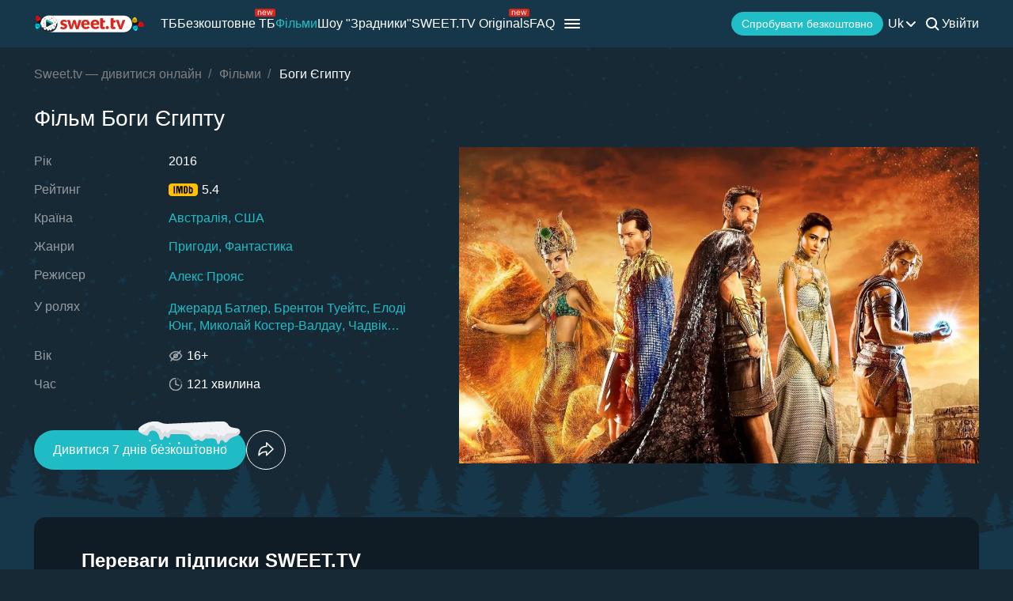

--- FILE ---
content_type: text/html; charset=utf-8
request_url: https://sweet.tv/movie/27597-bogi-yegiptu
body_size: 36238
content:
<!DOCTYPE html>
<html lang="uk-UA" prefix="og: http://ogp.me/ns#">
<head>
    
            <meta charset="utf-8">
    <title>Боги Єгипту (2016) - дивитися онлайн в хорошій якості на Sweet TV</title>
<meta name="description" content="Боги Єгипту ( 2016 ) – Gods of Egypt дивитися фільм на Sweet TV. Вся інформація про фільм: дати виходу, актори, трейлери, відгуки. ⭐ 7 днів безкоштовного доступу ⭐ 5 пристроїв – одна ціна!">
<link rel="canonical" href="https://sweet.tv/movie/27597-bogi-yegiptu">
    <meta property="og:title" content="Боги Єгипту (2016) - дивитися онлайн в хорошій якості на Sweet TV">
<meta property="og:description" content="Боги Єгипту ( 2016 ) – Gods of Egypt дивитися фільм на Sweet TV. Вся інформація про фільм: дати виходу, актори, трейлери, відгуки. ⭐ 7 днів безкоштовного доступу ⭐ 5 пристроїв – одна ціна!">
<meta property="og:type" content="video.movie">
<meta property="og:image:alt" content="Боги Єгипту">
<meta property="og:url" content="https://sweet.tv/movie/27597-bogi-yegiptu">
<meta property="og:image" content="https://static.sweet.tv/images/cache/v3/movie_banner/CM3XARICZW4YAQ==/27597-gods-of-egypt_1280x720.jpg">
<meta property="og:video" content="https://vodc1eu.sweet.tv/trailer/27597/en/video-360.mp4">

    <meta name="twitter:card" content="summary_large_image">
<meta name="twitter:image" content="https://static.sweet.tv/images/cache/v3/movie_banner/CM3XARICZW4YAQ==/27597-gods-of-egypt_1280x720.jpg">
<meta name="twitter:title" content="Боги Єгипту (2016) - дивитися онлайн в хорошій якості на Sweet TV">
<meta name="twitter:description" content="Боги Єгипту ( 2016 ) – Gods of Egypt дивитися фільм на Sweet TV. Вся інформація про фільм: дати виходу, актори, трейлери, відгуки. ⭐ 7 днів безкоштовного доступу ⭐ 5 пристроїв – одна ціна!">
<meta name="twitter:url" content="https://sweet.tv/movie/27597-bogi-yegiptu">
<meta name="twitter:image:alt" content="Боги Єгипту">
    <meta property="og:site_name" content="sweet.tv">
            <meta property="og:locale"
              content="uk_UA"
        >
        <meta name="robots" content="index, follow"/>
            <link rel="manifest" href="/manifest.json">

    
            <meta name="apple-itunes-app" content="app-id=1356560199, app-argument=sweettv://movie/27597-bogi-yegiptu">
    <meta property="al:ios:url" content="sweettv://movie/27597-bogi-yegiptu">
    <meta property="al:ios:app_store_id" content="1356560199">
    <meta property="al:ios:app_name" content="SWEET.TV: TV & Movie hits">

    <meta property="al:android:url" content="sweettv://movie/27597-bogi-yegiptu">
    <meta property="al:android:package" content="tv.sweet.player">
    <meta property="al:android:app_name" content="SWEET.TV">
    <meta property="al:android:app_store_url" content="https://play.google.com/store/apps/details?id=tv.sweet.player">
    
    <meta name="facebook-domain-verification" content="p7j73rx2lgnsb7jbnfg5q53j29cywu"/>

            <meta name="viewport" content="width=device-width, initial-scale=1, shrink-to-fit=no">
        <meta name="application-name" content="SWEET.TV">
    <meta name="theme-color" content="#263c4c">
    <link rel="shortcut icon" href="/images/sprites/favicon.ico" type="image/x-icon">

    <link rel="preload" as="image" href="/images/v2/logo_sweettv_light.svg">
    <link rel="preload"
          href="https://cdn.jsdelivr.net/npm/lozad@1.16.0/dist/lozad.min.js"
          as="script"
          crossorigin="anonymous">
        <link rel="preload" href="/js/new/compiled/movie.min.js?id=5d1121a030165c7d7ab1e697b186f505" as="script">
    <link rel="preload" href="/styles/compiled/pages/movie.min.css?id=71d4e7b51df8ff324c4af1b9989b25d2" as="style">

    <link rel="preload" href="https://static.sweet.tv/images/cache/v3/movie_banner/CM3XARICZW4YAQ==/27597-gods-of-egypt_1280x720.jpg" as="image">

            <meta name="twitter:image" content="https://static.sweet.tv/images/cache/v3/movie_banner/CM3XARICZW4YAQ==/27597-gods-of-egypt_1280x720.jpg">
    
    <meta http-equiv="Content-Language" content="uk">

    
    <link rel="llms" href="https://sweet.tv/llms.txt" />

    
                                                            <link rel="alternate"
                          hreflang="uk-UA"
                          href="https://sweet.tv/movie/27597-bogi-yegiptu"/>
                                                                            <link rel="alternate"
                      hreflang="en"
                      href="https://sweet.tv/en/movie/27597-gods-of-egypt"/>
                                                            <link rel="alternate"
                      hreflang="ru"
                      href="https://sweet.tv/ru/movie/27597-gods-of-egypt"/>
                                                                <link rel="alternate" hreflang="x-default" href="https://sweet.tv/movie/27597-bogi-yegiptu"/>
                        
    


                <script type="application/ld+json">{
    "@type": "Movie",
    "@context": "https://schema.org",
    "name": "Боги Єгипту",
    "alternateName": "Боги Єгипту",
    "description": "Єгипетський бог пустелі Сет вирішив захопити владу, тому вбив правителя, осліпив і вигнав бога неба Гора. Також він викрадає Заю і встановлює безжалісну владу. Проте молодий крадій Бек, хлопець Заї хоче її визволити, для цього він повертає зір Гору і заручається його допомогою.",
            "image": "https://static.sweet.tv/images/cache/v3/movie_poster/CM3XARICZW4YAQ==/27597-gods-of-egypt.jpg",
        "url": "https://sweet.tv/movie/27597-bogi-yegiptu",
            "genre": ["\u041f\u0440\u0438\u0433\u043e\u0434\u0438","\u0424\u0430\u043d\u0442\u0430\u0441\u0442\u0438\u043a\u0430"],
                    "countryOfOrigin": {
            "@type": "Country",
            "name": "Австралія"
        },
                "trailer": {
            "@type": "VideoObject",
            "name": "Трейлер Боги Єгипту",
            "description": "Єгипетський бог пустелі Сет вирішив захопити владу, тому вбив правителя, осліпив і вигнав бога неба Гора. Також він викрадає Заю і встановлює безжалісну владу. Проте молодий крадій Бек, хлопець Заї хоче її визволити, для цього він повертає зір Гору і заручається його допомогою.",
            "thumbnailUrl": "https://static.sweet.tv/images/cache/v3/movie_horizontal_poster/CM3XARICaHUYAQ==/310535-egyiptom-istenei_.jpg",
            "uploadDate": "2025-08-18T11:05:50+00:00",
            "url": "https://sweet.tv/movie/27597-bogi-yegiptu/trailer",
            "embedUrl": "https://sweet.tv/movie/27597-bogi-yegiptu/trailer/iframe",
            "mainEntityOfPage": "https://sweet.tv/movie/27597-bogi-yegiptu",
                            "contentUrl": "https://vodc1eu.sweet.tv/trailer/27597/en/video-360.mp4",
                "encodingFormat": "video/mp4",
                "width": "1920",
                "height": "1080",
                        "alternativeHeadline": "Боги Єгипту",
                            "genre": ["\u041f\u0440\u0438\u0433\u043e\u0434\u0438","\u0424\u0430\u043d\u0442\u0430\u0441\u0442\u0438\u043a\u0430"],
                        "videoQuality": "FullHD",
            "contentRating": "16+",
            "isFamilyFriendly": "true"
        },
                "inLanguage": ["en"],
                "aggregateRating":{
            "@type": "AggregateRating",
            "bestRating": "10",
            "ratingValue": "5.4",
                "ratingCount": "134637"
            },
                    "director": [{"@type":"Person","name":"Алекс Прояс","image":"https://static.sweet.tv/images/cache/v3/person_profile/CI87EAEgFg==/7567-aleks-proyas.jpg","url":"https://sweet.tv/actor/7567-aleks-proyas"}],
                "producer": [{"@type":"Person","name":"Безил Іванік","image":"https://static.sweet.tv/images/cache/v3/person_profile/CJ5ZEAEgFg==/11422-bezil-ivanik.jpg","url":"https://sweet.tv/actor/11422-bezil-ivanik"}],
                    "actor": [{"@type":"Person","name":"Джерард Батлер","image":"https://static.sweet.tv/images/cache/v3/person_profile/CNUDEAEgFg==/469-dzherard-batler.jpg","url":"https://sweet.tv/actor/469-dzherard-batler"},{"@type":"Person","name":"Брентон Туейтс","image":"https://static.sweet.tv/images/cache/v3/person_profile/COWfARABIBY=/20453-brenton-tueyts.jpg","url":"https://sweet.tv/actor/20453-brenton-tueyts"},{"@type":"Person","name":"Елоді Юнг","image":"https://static.sweet.tv/images/cache/v3/person_profile/CMcgEAEgFg==/4167-elodi-yung.jpg","url":"https://sweet.tv/actor/4167-elodi-yung"},{"@type":"Person","name":"Миколай Костер-Валдау","image":"https://static.sweet.tv/images/cache/v3/person_profile/CMqXBBABIBY=/68554-nikolay-koster-valdau.jpg","url":"https://sweet.tv/actor/68554-mikolay-koster-valdau"},{"@type":"Person","name":"Чадвік Аарон Босман","image":"https://static.sweet.tv/images/cache/v3/person_profile/CLaRARABIBY=/18614-chedvik-bouzman.jpg","url":"https://sweet.tv/actor/18614-chadvik-aaron-bosman"}],
                "duration": "PT2H1M0S",
        "contentRating": "16+"
}</script>
            <script type="application/ld+json">
        {
            "@context": "https://schema.org",
            "@type": "ItemList",
            "url": "https://sweet.tv/movie/27597-bogi-yegiptu",
            "numberOfItems": 7,
            "itemListElement": [
                                                            {
                            "@type": "Person",
                            "name": "Джерард Батлер",
                            "jobTitle": "Актор",
                                                            "image": {
                                    "@type": "ImageObject",
                                    "contentUrl": "https://static.sweet.tv/images/cache/v3/person_profile/CNUDEAEgFg==/469-dzherard-batler.jpg"
                            },
                                                        "url": "https://sweet.tv/actor/469-dzherard-batler"

                        },                                                                                {
                            "@type": "Person",
                            "name": "Брентон Туейтс",
                            "jobTitle": "Актор",
                                                            "image": {
                                    "@type": "ImageObject",
                                    "contentUrl": "https://static.sweet.tv/images/cache/v3/person_profile/COWfARABIBY=/20453-brenton-tueyts.jpg"
                            },
                                                        "url": "https://sweet.tv/actor/20453-brenton-tueyts"

                        },                                                                                {
                            "@type": "Person",
                            "name": "Елоді Юнг",
                            "jobTitle": "Актриса",
                                                            "image": {
                                    "@type": "ImageObject",
                                    "contentUrl": "https://static.sweet.tv/images/cache/v3/person_profile/CMcgEAEgFg==/4167-elodi-yung.jpg"
                            },
                                                        "url": "https://sweet.tv/actor/4167-elodi-yung"

                        },                                                                                {
                            "@type": "Person",
                            "name": "Миколай Костер-Валдау",
                            "jobTitle": "Актор",
                                                            "image": {
                                    "@type": "ImageObject",
                                    "contentUrl": "https://static.sweet.tv/images/cache/v3/person_profile/CMqXBBABIBY=/68554-nikolay-koster-valdau.jpg"
                            },
                                                        "url": "https://sweet.tv/actor/68554-mikolay-koster-valdau"

                        },                                                                                {
                            "@type": "Person",
                            "name": "Чадвік Аарон Босман",
                            "jobTitle": "Актор",
                                                            "image": {
                                    "@type": "ImageObject",
                                    "contentUrl": "https://static.sweet.tv/images/cache/v3/person_profile/CLaRARABIBY=/18614-chedvik-bouzman.jpg"
                            },
                                                        "url": "https://sweet.tv/actor/18614-chadvik-aaron-bosman"

                        },                                                                                {
                            "@type": "Person",
                            "name": "Алекс Прояс",
                            "jobTitle": "Режисер",
                                                            "image": {
                                    "@type": "ImageObject",
                                    "contentUrl": "https://static.sweet.tv/images/cache/v3/person_profile/CI87EAEgFg==/7567-aleks-proyas.jpg"
                            },
                                                        "url": "https://sweet.tv/actor/7567-aleks-proyas"

                        },                                                                                {
                            "@type": "Person",
                            "name": "Безил Іванік",
                            "jobTitle": "Продюсер",
                                                            "image": {
                                    "@type": "ImageObject",
                                    "contentUrl": "https://static.sweet.tv/images/cache/v3/person_profile/CJ5ZEAEgFg==/11422-bezil-ivanik.jpg"
                            },
                                                        "url": "https://sweet.tv/actor/11422-bezil-ivanik"

                        }                                                ]
        }
    </script>
                <script type="application/ld+json">{
            "@context": "https://schema.org",
            "@type": "ItemList",
            "name": "Боги Єгипту: схожі",
                "itemListElement": [
                            {
                    "@type": "ListItem",
                    "position": 1,
                        "item": {
    "@type": "Movie",
    "@context": "https:\/\/schema.org",
    "name": "Люди Ікс: Апокаліпсис",
    "url": "https:\/\/sweet.tv\/movie\/9515-lyudi-iks-apokalipsis",
    "description": "Йому поклоняються, як Богу, від часів зародження цивілізації. Апокаліпсис, перший та наймогутніший мутант з марвелівського всесвіту Людей Ікс, увібрав у себе силу багатьох інших мутантів, ставши безсмертним та непереможним. Прокинувшись через тисячі років, він розчарований навколишнім світом і набирає команду могутніх мутантів, включаючи збентеженого Магнето (Майкл Фасбендер), аби очистити людство та створити новий світовий порядок, де буде царювати він сам. Доля Землі висить на волосинці - і Рейвен (Дженніфер Лоуренс) за допомогою Професора Ікс (Джеймс МакЕвой) мають очолити команду молодих Людей Ікс, аби зупинити свого найлютішого ворога та врятувати людство від суцільного знищення.",
    "image": "https:\/\/static.sweet.tv\/images\/cache\/v3\/movie_poster\/CKtKEgJ1axgB\/9515-lyudi-iks-apokalipsis.jpg",
    "genre": [
        "Бойовики",
        "Пригоди",
        "Фантастика"
    ],
    "countryOfOrigin": {
        "@type": "Country",
        "name": "США"
    },
    "aggregateRating": {
        "@type": "AggregateRating",
        "bestRating": "10",
        "ratingValue": "6.8",
        "ratingCount": "488739"
    },
    "contentRating": "18+"
}
                },                            {
                    "@type": "ListItem",
                    "position": 2,
                        "item": {
    "@type": "Movie",
    "@context": "https:\/\/schema.org",
    "name": "Дедпул",
    "url": "https:\/\/sweet.tv\/movie\/16068-dedpul",
    "description": "Головний герой фантастичного бойовика –Уейд Уілсон (Райан Рейнольдс). Єдиним його порятунком від смертельної хвороби стала участь в експериментальному лікуванні, яке він пройшов в лабораторії «Зброя Х». Тепер його клітини мають здатність надшвидкої регенерації, а він, таким чином, стає ідеальним вбивцею. З цього моменту вбивство стало його роботою, і він не може зупиниться, оскільки це єдиний спосіб реалізувати себе.",
    "image": "https:\/\/static.sweet.tv\/images\/cache\/v3\/movie_poster\/CMR9EgJ1axgB\/16068-dedpul.jpg",
    "genre": [
        "Комедії",
        "Бойовики",
        "Пригоди",
        "Фантастика"
    ],
    "countryOfOrigin": {
        "@type": "Country",
        "name": "США"
    },
    "aggregateRating": {
        "@type": "AggregateRating",
        "bestRating": "10",
        "ratingValue": "8",
        "ratingCount": "1239946"
    },
    "contentRating": "18+"
}
                },                            {
                    "@type": "ListItem",
                    "position": 3,
                        "item": {
    "@type": "Movie",
    "@context": "https:\/\/schema.org",
    "name": "Angry Birds у кіно",
    "url": "https:\/\/sweet.tv\/cartoon\/16238-angry-birds-u-kino",
    "description": "Група кумедних пташок вирішує встати на захист свого рідного острова, коли вони зазнають нападу загадкових свиней.",
    "image": "https:\/\/static.sweet.tv\/images\/cache\/v3\/movie_poster\/CO5-EgJ1axgB\/16238-angry-birds-u-kino.jpg",
    "genre": [
        "Сімейні"
    ],
    "countryOfOrigin": {
        "@type": "Country",
        "name": "США"
    },
    "aggregateRating": {
        "@type": "AggregateRating",
        "bestRating": "10",
        "ratingValue": "6.3",
        "ratingCount": "115420"
    },
    "contentRating": "6+"
}
                },                            {
                    "@type": "ListItem",
                    "position": 4,
                        "item": {
    "@type": "Movie",
    "@context": "https:\/\/schema.org",
    "name": "Сьомий син",
    "url": "https:\/\/sweet.tv\/movie\/16510-somiy-sin",
    "description": "Джон Ґреґорі — сьомий син сьомого сина і місцевий відьмак, який захищає жителів округи від різної нечисті. Проте Джон уже не молодий і шукає учня, щоб продовжити своє ремесло. Вже дуже багато претендентів не пройшли випробувань. Тепер остання надія лише на юного сина фермера, Тома Ворда. Чи зможе він пройти всі необхідні тренування і стати відьмаком? Перше справжнє випробування починається для Тома, коли наймогутніша відьма округи, Мати Малкін, виривається на свободу.",
    "image": "https:\/\/static.sweet.tv\/images\/cache\/v3\/movie_poster\/CP6AARICdWsYAQ==\/16510-somiy-sin.jpg",
    "genre": [
        "Пригоди",
        "Фентезі"
    ],
    "countryOfOrigin": {
        "@type": "Country",
        "name": "Великобританія"
    },
    "aggregateRating": {
        "@type": "AggregateRating",
        "bestRating": "10",
        "ratingValue": "5.5",
        "ratingCount": "84144"
    },
    "contentRating": "12+"
}
                },                            {
                    "@type": "ListItem",
                    "position": 5,
                        "item": {
    "@type": "Movie",
    "@context": "https:\/\/schema.org",
    "name": "Зоотрополіс",
    "url": "https:\/\/sweet.tv\/cartoon\/16910-zootropolis",
    "description": "Багато хто в дитинстві мріє побувати в мультяшному світі дикої природи, де в одному місці живуть тварини з усієї планети. Зоотрополис - це і є сучасна цивілізація, яку населяють абсолютно різні представники тваринного світу. Вони живуть у цьому соціумі, спілкуються між собою, заводят сім&#039;ї і навіть ходять на роботу. За порядком у місті, як і в світі людей, стежить поліція. Саме офіцерам поліції належить розкрити складну справу, від якої залежатиме доля всіх мешканців Зоотрополісу. За цю нелегку справу беруться життєрадісна кролиця Джуді Хопс і її балакучий напарник – Нік Уайлд.",
    "image": "https:\/\/static.sweet.tv\/images\/cache\/v3\/movie_poster\/CI6EARICdWsYAQ==\/16910-zootropolis.jpg",
    "genre": [
        "Сімейні"
    ],
    "countryOfOrigin": {
        "@type": "Country",
        "name": "США"
    },
    "aggregateRating": {
        "@type": "AggregateRating",
        "bestRating": "10",
        "ratingValue": "8",
        "ratingCount": "618698"
    },
    "contentRating": "6+"
}
                },                            {
                    "@type": "ListItem",
                    "position": 6,
                        "item": {
    "@type": "Movie",
    "@context": "https:\/\/schema.org",
    "name": "Бетмен проти Супермена: На зорі справедливості",
    "url": "https:\/\/sweet.tv\/movie\/18831-betmen-proti-supermena-na-zori-spravedlivosti",
    "description": "Побоюючись дій нікому не підконтрольного і наділеного майже божественною силою супергероя, захисник Ґотема виступає проти рятівника Метрополісу, поки світ сперечається про те, який саме герой йому потрібен. У той час коли протистояння Бетмена і Супермена досягає найгострішої фази, на сцені з&#039;являється третя сила, що представляє загрозу глобального масштабу.",
    "image": "https:\/\/static.sweet.tv\/images\/cache\/v3\/movie_poster\/CI-TARICdWsYAQ==\/18831-betmen-proti-supermena-na-zori-spravedlivosti.jpg",
    "genre": [
        "Бойовики",
        "Пригоди",
        "Фантастика",
        "Фентезі"
    ],
    "countryOfOrigin": {
        "@type": "Country",
        "name": "США"
    },
    "aggregateRating": {
        "@type": "AggregateRating",
        "bestRating": "10",
        "ratingValue": "6.4",
        "ratingCount": "786909"
    },
    "contentRating": "16+"
}
                },                            {
                    "@type": "ListItem",
                    "position": 7,
                        "item": {
    "@type": "Movie",
    "@context": "https:\/\/schema.org",
    "name": "Мисливець і снігова королева",
    "url": "https:\/\/sweet.tv\/movie\/18895-mislivec-i-snigova-koroleva",
    "description": "Дві могутні лихі сестри: Королева Темряви (Шарліз Терон) і Снігова Королева (Емілі Блант) об&#039;єднують свої чисельні армії, і на світ людей наступить страшна, незнана досі, сила. Лише двоє відступників Мисливець (Кріс Хемсворт) і його таємна хоробра обраниця (Джессіка Честейн) здатні їх зупинити.",
    "image": "https:\/\/static.sweet.tv\/images\/cache\/v3\/movie_poster\/CM-TARICdWsYAQ==\/18895-mislivec-i-snigova-koroleva.jpg",
    "genre": [
        "Бойовики",
        "Драми",
        "Пригоди",
        "Фентезі"
    ],
    "countryOfOrigin": {
        "@type": "Country",
        "name": "Китай"
    },
    "aggregateRating": {
        "@type": "AggregateRating",
        "bestRating": "10",
        "ratingValue": "6.1",
        "ratingCount": "125887"
    },
    "contentRating": "16+"
}
                },                            {
                    "@type": "ListItem",
                    "position": 8,
                        "item": {
    "@type": "Movie",
    "@context": "https:\/\/schema.org",
    "name": "Warcraft: Початок",
    "url": "https:\/\/sweet.tv\/movie\/18968-warcraft-pochatok",
    "description": "Дія відбувається в Азероті, перед нами перші зіткнення орків з людьми і вся історія їхнього тривалого конфлікту. Чи вдасться людям стримати навалу ворога, який володіє надпотужною силою та на боці якого виступають демонічні сили?",
    "image": "https:\/\/static.sweet.tv\/images\/cache\/v3\/movie_poster\/CJiUARICdWsYAQ==\/18968-warcraft-pochatok.jpg",
    "genre": [
        "Бойовики",
        "Пригоди",
        "Фентезі"
    ],
    "countryOfOrigin": {
        "@type": "Country",
        "name": "Канада"
    },
    "aggregateRating": {
        "@type": "AggregateRating",
        "bestRating": "10",
        "ratingValue": "6.7",
        "ratingCount": "293239"
    },
    "contentRating": "12+"
}
                },                            {
                    "@type": "ListItem",
                    "position": 9,
                        "item": {
    "@type": "Movie",
    "@context": "https:\/\/schema.org",
    "name": "5-та хвиля",
    "url": "https:\/\/sweet.tv\/movie\/22190-5-ta-hvilya",
    "description": "Земля спустошена чотирма страхітливими хвилями. Перша хвиля залишила за собою імлу. Від другої встигли втекти лиш деякі. Але навряд чи можна назвати везучими тих, хто вцілів після третьої. Четверта хвиля стерла всі людські закони, натомість ж встановила свій, один-єдиний: хочеш жити - не вір нікому. І ось вже накочує п&#039;ята хвиля... Серед суцільного хаосу і постійних загроз дівчина Кессі намагається врятувати брата. Щохвилини вона робить вибір між надією і відчаєм, між коханням і обов&#039;язком, між життям і смертю.",
    "image": "https:\/\/static.sweet.tv\/images\/cache\/v3\/movie_poster\/CK6tARICdWsYAQ==\/22190-p-yata-hvilya.jpg",
    "genre": [
        "Бойовики",
        "Пригоди",
        "Фантастика",
        "Трилери"
    ],
    "countryOfOrigin": {
        "@type": "Country",
        "name": "Великобританія"
    },
    "aggregateRating": {
        "@type": "AggregateRating",
        "bestRating": "10",
        "ratingValue": "5.2",
        "ratingCount": "125378"
    },
    "contentRating": "16+"
}
                }                        ]
        }
        </script>
    
        <script type="application/ld+json">
    {
      "@context": "https://schema.org",
      "@type": "WebSite",
      "name": "SWEET.TV",
      "url": "https://sweet.tv/",
      "description": "SWEET.TV - Національний онлайн-кінотеатр",
      "mainEntity": [
                    {
              "@type": "WebPage",
              "name": "ТБ",
              "url": "https://sweet.tv/tv"
            },                    {
              "@type": "WebPage",
              "name": "Безкоштовне ТБ",
              "url": "https://sweet.tv/free_tv"
            },                    {
              "@type": "WebPage",
              "name": "Фільми",
              "url": "https://sweet.tv/movie"
            },                    {
              "@type": "WebPage",
              "name": "Мультики",
              "url": "https://sweet.tv/cartoons"
            },                    {
              "@type": "WebPage",
              "name": "Серіали",
              "url": "https://sweet.tv/series"
            },                    {
              "@type": "WebPage",
              "name": "Спорт",
              "url": "https://sweet.tv/sports"
            },                    {
              "@type": "WebPage",
              "name": "Тарифи",
              "url": "https://sweet.tv/tariffs"
            },                    {
              "@type": "WebPage",
              "name": "Новини",
              "url": "https://sweet.tv/news"
            },                    {
              "@type": "WebPage",
              "name": "Телепрограма",
              "url": "https://sweet.tv/tv_program"
            }                ],
        "inLanguage": ["uk-UA","az-AZ","bg-BG","hu-HU","pl-PL","ro-RO","sk-SK","cs-CZ","lv-LV","lt-LT","et-EE","en-AL","en-BA","el-GR","en-MK","sr-RS","sl-SI","hr-HR","en-ME","el-CY"]
        }
    </script>


<script type="application/ld+json">
{
  "@context": "https://schema.org",
  "@type": "Organization",
  "url": "https://sweet.tv",
  "logo": {
    "@type": "ImageObject",
    "url": "https://sweet.tv/images/logo.png",
    "width": 164,
    "height": 30
  },
  "sameAs": [
                              "https://www.instagram.com/sweet.tv",
                          "https://www.facebook.com/sweet.tv.official",
                          "https://www.youtube.com/c/Sweettvua" ,
                          "https://www.pinterest.com/sweet_tv_official",
                          "https://t.me/sweet_tv_techsupport_bot",
                          "https://www.tiktok.com/@sweet.tv",
            "https://apps.apple.com/UA/app/sweet-tv/id1356560199",
      "https://play.google.com/store/apps/details?id=tv.sweet.player",
      "https://appgallery.huawei.com/#/app/C101034629",
              "https://sweet.tv/faq",
            "https://sweet.tv/copyrights-policy"
      ],
  "contactPoint": [
    {
      "@type": "ContactPoint",
      "email": "info@sweet.tv",
      "contactType": "Служба підтримки"
    },
    {
      "@type": "ContactPoint",
      "email": "b2b@sweet.tv",
      "contactType": "З питань співробітництва"
    },
    {
      "@type": "ContactPoint",
      "email": "partners@sweet.tv",
      "contactType": "Комерційні пропозиції"
    },
    {
      "@type": "ContactPoint",
      "email": "team@sweet.tv",
      "contactType": "Email-маркетинг"
    }
  ],
      "address": {
    "@type": "PostalAddress",
    "streetAddress": "вул. М. Василенка, 7,",
    "addressLocality": "м. Київ,",
    "addressRegion": "Київська область,",
    "postalCode": "03124,",
    "addressCountry": "UA"
  },
    "name": "SWEET.TV"
  }
</script>    
    <script>
        var GEO_ZONE_ID = 1;
        var LOGIN_DATA_ATTRS;
        var REFERRER = '';
        var LANGUAGE = "uk";
        var AVAILABLE_LOCALES = ["uk","en","ru"];
        var ALL_LOCALES = ["az","be","bg","bs_BA","cs","da","de","el","en","es","et","fi","fr","hr","hu","hy","it","ka","kk","lt","lv","mt","mk_MK","nl","pl","pt","ro","ru","sk","sl","sr","sr_ME","sv","sq","tr","uk","el_CY"];
        var SITE_URL = "https:\/\/sweet.tv";
        var UTM = null;
        var BASE_DIR =  "https:\/\/player.sweet.tv";
        var LANDING_PAGE;
        var TEMPLATES_DIR = "\/templates";
        var REFERRER_MANUAL = false;
        var HTML5Mode = true;
        var IS_ROBOT = true;
        var IS_MOBILE = false;
        var IS_TABLET = null;
        var IS_AUTH = false;
        var EVENT = null;
        var HALLOWEEN = false;
        var ACTION_GIFT = true;
        var COUNTRY = "UA";
        var SHOW_PROMO_MODAL = true;
        var OLD_LOGIN = false;
        var WELCOME_MODAL = false;
        var PLAYER_AUTH = false;
        var LOAD_ANGULAR = false;
        var CUSTOM_AUTH_MODAL = false;
        var MOD_STYLES = true;
                var RTT = ('connection' in navigator) ? navigator.connection.rtt : null;
        var PLAY_TV = false;
        var TEST_TOKEN;
        var ACTIVE_COUNTRIES_GEO2 = ["SK","CZ","HU","BG","PL","RO","AZ","AL","LV","EE","CY","LT","ME","GR","MK","RS","BA","SI","HR"];
        var HIDE_AUTH_MODAL = false;
        var OLD_LOGIN_PARAMS;
        var LOGIN_AUTHORIZATION_METHOD;
        var INVITE_FRIEND = true;
        var FBQ_AUTH_SUCCESS_EVENT = 'CompleteRegistration';
        var CONTENT_TARIFFS = null;
        var COUNTRIES = ["UA","BY","MD","HU","SK","CZ","PL","GR","BG","RO","AZ","AL","LV","EE","CY","LT","ME","MK","RS","BA","HR","SI"];
        var CURRENT_ROUTE_NAME = "movie";
        var CURRENT_SITE_VERSION = "7.3.03";
        var LOGIN_BUTTON_PATH = 'other';

        
        var APP_JS_LINK = BASE_DIR + "\/js\/app.js?id=0a621a7675e5d54781c0ce5cf5d8183e";
        var MAIN_JS_LINK = BASE_DIR + "\/js\/main.js?id=0a621a7675e5d54781c0ce5cf5d8183e";
        var JS_HASH = "0a621a7675e5d54781c0ce5cf5d8183e";
        var lozadLoadedLocal = function () {
            window.dispatchEvent(new CustomEvent("lozadLoadedLocal_", {
                detail: true
            }));
        }
        var AD_BLOCK_ENABLED = false;
        var KW_HELLO = "\u0412\u0456\u0442\u0430\u0454\u043c\u043e!" || '';
        var KW_ASSIST = "\u041a\u043e\u043c\u0430\u043d\u0434\u0430 SWEET.TV \u2013 \u0440\u0430\u0434\u0430 \u0412\u0430\u043c \u0434\u043e\u043f\u043e\u043c\u043e\u0433\u0442\u0438!" || '';
        var KW_BOT_ID = "2" || '';
        var SHOW_ADMIXER = false;
        var SHOW_CONFIRM_21;
            </script>

   
            <link rel="stylesheet" href="/styles/compiled/header_seo.min.css" media="all">
    
        <link rel="stylesheet" href="/styles/compiled/pages/movie.min.css?id=71d4e7b51df8ff324c4af1b9989b25d2">


    <link rel="preconnect" href="https://fonts.googleapis.com">
    <link rel="preconnect" href="https://fonts.gstatic.com" crossorigin>

            <link rel="preconnect" href="https://static.sweet.tv" crossorigin>
        <link rel="dns-prefetch" href="https://static.sweet.tv">
        <link rel="preconnect" href="https://cdn.jsdelivr.net" crossorigin>
    <link rel="dns-prefetch" href="https://cdn.jsdelivr.net">

    <link rel="stylesheet" href="/styles/compiled/normalize.min.css" media="all">

    </head>
<body>
<noscript>
    <iframe src="https://gtm.sweet.tv/ns.html?id=GTM-5PXXFXX" height="0" width="0"
            style="display:none;visibility:hidden"></iframe>
</noscript>
<div class="wrapper">
    <div id="toTop"   >
        <svg width="65" height="65" viewBox="-2 -2 69 69" fill="none" xmlns="http://www.w3.org/2000/svg">
            <path d="M32.0121 21.4102L15.4071 38.0612C14.8634 38.6068 14.8643 39.49 15.4099 40.0347C15.9555 40.5789 16.8392 40.5775 17.3834 40.0319L33.0001 24.3719L48.6167 40.0324C49.1609 40.578 50.0441 40.5794 50.5897 40.0352C50.8632 39.7622 51 39.4045 51 39.0469C51 38.6901 50.8641 38.3338 50.5925 38.0613L33.9879 21.4102C33.7265 21.1474 33.3707 21 33.0001 21C32.6294 21 32.274 21.1478 32.0121 21.4102Z"
                  fill="white"/>
            <path fill-rule="evenodd" clip-rule="evenodd"
                  d="M32.5 65C50.4493 65 65 50.4493 65 32.5C65 14.5507 50.4493 0 32.5 0C14.5507 0 0 14.5507 0 32.5C0 50.4493 14.5507 65 32.5 65ZM32.5 62C48.7924 62 62 48.7924 62 32.5C62 16.2076 48.7924 3 32.5 3C16.2076 3 3 16.2076 3 32.5C3 48.7924 16.2076 62 32.5 62Z"
                  fill="white"/>
        </svg>
    </div>

            <script>
        window.addEventListener('loadScriptFunction', function (event, data) {
            window.getLibraryWithPriority('https://sweet.tv/js/v2/compiled/header_seo.min.js', 'high');
        })
    </script>

    <header class="header-seo">
        <div class="header-seo__content">
            <div class="header-seo__navigation">
                <a href="https://sweet.tv/uk" class="header-seo__logo">
                    <img
                            src="https://sweet.tv/images/v2/logo_sweettv_light.svg"
                            alt="sweet.tv"
                            width="140"
                            height="26"
                            class="header-seo__logo-image"
                    >
                </a>

                <div class="header-seo__routes">
                                            <a
                                href="https://sweet.tv/tv"
                                class="header-seo__routes-route "
                                data-header-el="1"
                                                                target=""
                                data-section-type="TV"
                        >
                                    <span class="header-seo__routes-route-text">
                                        ТБ
                                    </span>
                                                    </a>
                                            <a
                                href="https://sweet.tv/free_tv"
                                class="header-seo__routes-route "
                                data-header-el="2"
                                                                target=""
                                data-section-type="FREE_TV"
                        >
                                    <span class="header-seo__routes-route-text">
                                        Безкоштовне ТБ
                                    </span>
                                                            <svg class="header-seo__routes-route-icon" width="26" height="10" viewBox="0 0 26 10" fill="none" xmlns="http://www.w3.org/2000/svg"><rect width="26" height="10" rx="2" fill="#D9261C"/><path d="M4.70765 4.71875V8H3.86958V2.54545H4.67924V3.39773H4.75027C4.87811 3.12074 5.07224 2.8982 5.33265 2.73011C5.59307 2.55966 5.92924 2.47443 6.34118 2.47443C6.71049 2.47443 7.03365 2.55019 7.31064 2.7017C7.58762 2.85085 7.80306 3.07812 7.95694 3.38352C8.11083 3.68655 8.18777 4.07008 8.18777 4.53409V8H7.3497V4.59091C7.3497 4.16241 7.23843 3.8286 7.01589 3.58949C6.79335 3.34801 6.48796 3.22727 6.0997 3.22727C5.83218 3.22727 5.59307 3.28527 5.38237 3.40128C5.17404 3.51728 5.0095 3.68655 4.88876 3.90909C4.76802 4.13163 4.70765 4.40152 4.70765 4.71875ZM12.0061 8.11364C11.4806 8.11364 11.0272 7.99763 10.646 7.76562C10.2673 7.53125 9.97488 7.20455 9.76891 6.78551C9.56531 6.36411 9.46351 5.87405 9.46351 5.31534C9.46351 4.75663 9.56531 4.2642 9.76891 3.83807C9.97488 3.40956 10.2613 3.07576 10.6283 2.83665C10.9976 2.59517 11.4285 2.47443 11.9209 2.47443C12.205 2.47443 12.4855 2.52178 12.7625 2.61648C13.0395 2.71117 13.2916 2.86506 13.5189 3.07812C13.7462 3.28883 13.9273 3.56818 14.0622 3.91619C14.1972 4.2642 14.2646 4.69271 14.2646 5.2017V5.55682H10.0601V4.83239H13.4124C13.4124 4.52462 13.3508 4.25 13.2277 4.00852C13.107 3.76705 12.9342 3.57647 12.7093 3.43679C12.4867 3.29711 12.2239 3.22727 11.9209 3.22727C11.5871 3.22727 11.2983 3.31013 11.0544 3.47585C10.8129 3.6392 10.6271 3.85227 10.4969 4.11506C10.3667 4.37784 10.3016 4.65956 10.3016 4.96023V5.44318C10.3016 5.85511 10.3726 6.20431 10.5146 6.49077C10.6591 6.77486 10.8591 6.99148 11.1148 7.14062C11.3705 7.28741 11.6676 7.3608 12.0061 7.3608C12.2263 7.3608 12.4252 7.33002 12.6027 7.26847C12.7826 7.20455 12.9377 7.10985 13.0679 6.98438C13.1981 6.85653 13.2987 6.69792 13.3698 6.50852L14.1794 6.7358C14.0942 7.01042 13.951 7.25189 13.7497 7.46023C13.5485 7.66619 13.2999 7.82718 13.004 7.94318C12.7081 8.05682 12.3754 8.11364 12.0061 8.11364ZM16.7753 8L15.1134 2.54545H15.9941L17.173 6.72159H17.2298L18.3946 2.54545H19.2895L20.4401 6.70739H20.4969L21.6759 2.54545H22.5566L20.8946 8H20.0708L18.8776 3.80966H18.7923L17.5992 8H16.7753Z" fill="white"/></svg>
                                                    </a>
                                            <a
                                href="https://sweet.tv/movie"
                                class="header-seo__routes-route header-seo__routes-route--active"
                                data-header-el="3"
                                                                target=""
                                data-section-type="CINEMA"
                        >
                                    <span class="header-seo__routes-route-text">
                                        Фільми
                                    </span>
                                                    </a>
                                            <a
                                href="https://sweet.tv/zradniki"
                                class="header-seo__routes-route "
                                data-header-el="4"
                                                                target="_self"
                                data-section-type="THE_TRAITORS"
                        >
                                    <span class="header-seo__routes-route-text">
                                        Шоу &quot;Зрадники&quot;
                                    </span>
                                                    </a>
                                            <a
                                href="https://sweet.tv/originals_content"
                                class="header-seo__routes-route "
                                data-header-el="5"
                                                                target="_self"
                                data-section-type="SWEETTV_ORIGINALS"
                        >
                                    <span class="header-seo__routes-route-text">
                                        SWEET.TV Originals
                                    </span>
                                                            <svg class="header-seo__routes-route-icon" width="26" height="10" viewBox="0 0 26 10" fill="none" xmlns="http://www.w3.org/2000/svg"><rect width="26" height="10" rx="2" fill="#D9261C"/><path d="M4.70765 4.71875V8H3.86958V2.54545H4.67924V3.39773H4.75027C4.87811 3.12074 5.07224 2.8982 5.33265 2.73011C5.59307 2.55966 5.92924 2.47443 6.34118 2.47443C6.71049 2.47443 7.03365 2.55019 7.31064 2.7017C7.58762 2.85085 7.80306 3.07812 7.95694 3.38352C8.11083 3.68655 8.18777 4.07008 8.18777 4.53409V8H7.3497V4.59091C7.3497 4.16241 7.23843 3.8286 7.01589 3.58949C6.79335 3.34801 6.48796 3.22727 6.0997 3.22727C5.83218 3.22727 5.59307 3.28527 5.38237 3.40128C5.17404 3.51728 5.0095 3.68655 4.88876 3.90909C4.76802 4.13163 4.70765 4.40152 4.70765 4.71875ZM12.0061 8.11364C11.4806 8.11364 11.0272 7.99763 10.646 7.76562C10.2673 7.53125 9.97488 7.20455 9.76891 6.78551C9.56531 6.36411 9.46351 5.87405 9.46351 5.31534C9.46351 4.75663 9.56531 4.2642 9.76891 3.83807C9.97488 3.40956 10.2613 3.07576 10.6283 2.83665C10.9976 2.59517 11.4285 2.47443 11.9209 2.47443C12.205 2.47443 12.4855 2.52178 12.7625 2.61648C13.0395 2.71117 13.2916 2.86506 13.5189 3.07812C13.7462 3.28883 13.9273 3.56818 14.0622 3.91619C14.1972 4.2642 14.2646 4.69271 14.2646 5.2017V5.55682H10.0601V4.83239H13.4124C13.4124 4.52462 13.3508 4.25 13.2277 4.00852C13.107 3.76705 12.9342 3.57647 12.7093 3.43679C12.4867 3.29711 12.2239 3.22727 11.9209 3.22727C11.5871 3.22727 11.2983 3.31013 11.0544 3.47585C10.8129 3.6392 10.6271 3.85227 10.4969 4.11506C10.3667 4.37784 10.3016 4.65956 10.3016 4.96023V5.44318C10.3016 5.85511 10.3726 6.20431 10.5146 6.49077C10.6591 6.77486 10.8591 6.99148 11.1148 7.14062C11.3705 7.28741 11.6676 7.3608 12.0061 7.3608C12.2263 7.3608 12.4252 7.33002 12.6027 7.26847C12.7826 7.20455 12.9377 7.10985 13.0679 6.98438C13.1981 6.85653 13.2987 6.69792 13.3698 6.50852L14.1794 6.7358C14.0942 7.01042 13.951 7.25189 13.7497 7.46023C13.5485 7.66619 13.2999 7.82718 13.004 7.94318C12.7081 8.05682 12.3754 8.11364 12.0061 8.11364ZM16.7753 8L15.1134 2.54545H15.9941L17.173 6.72159H17.2298L18.3946 2.54545H19.2895L20.4401 6.70739H20.4969L21.6759 2.54545H22.5566L20.8946 8H20.0708L18.8776 3.80966H18.7923L17.5992 8H16.7753Z" fill="white"/></svg>
                                                    </a>
                                            <a
                                href="https://sweet.tv/cartoons"
                                class="header-seo__routes-route "
                                data-header-el="6"
                                                                target=""
                                data-section-type="CARTOONS"
                        >
                                    <span class="header-seo__routes-route-text">
                                        Мультики
                                    </span>
                                                    </a>
                                            <a
                                href="https://sweet.tv/series"
                                class="header-seo__routes-route "
                                data-header-el="7"
                                                                target=""
                                data-section-type="SERIES"
                        >
                                    <span class="header-seo__routes-route-text">
                                        Серіали
                                    </span>
                                                    </a>
                                            <a
                                href="https://sweet.tv/sports"
                                class="header-seo__routes-route "
                                data-header-el="8"
                                                                target="_self"
                                data-section-type="SPORT"
                        >
                                    <span class="header-seo__routes-route-text">
                                        Спорт
                                    </span>
                                                    </a>
                                            <a
                                href="https://sweet.tv/promo_inext_ua_v2"
                                class="header-seo__routes-route "
                                data-header-el="10"
                                                                target="_self"
                                data-section-type="PROMO_INEXTTV"
                        >
                                    <span class="header-seo__routes-route-text">
                                        Приставка
                                    </span>
                                                            <svg class="header-seo__routes-route-icon" width="32" height="10" viewBox="0 0 32 10" fill="none" xmlns="http://www.w3.org/2000/svg"><rect width="32" height="10" rx="2" fill="#D9261C"/><path d="M5.70126 8.12784C5.35562 8.12784 5.04193 8.06274 4.76021 7.93253C4.47849 7.79995 4.25476 7.60938 4.08904 7.3608C3.92333 7.10985 3.84047 6.80682 3.84047 6.4517C3.84047 6.1392 3.90202 5.88589 4.02512 5.69176C4.14823 5.49527 4.31277 5.34138 4.51873 5.23011C4.7247 5.11884 4.95197 5.03598 5.20055 4.98153C5.4515 4.92472 5.70363 4.87973 5.95694 4.84659C6.28838 4.80398 6.55708 4.77202 6.76305 4.75071C6.97138 4.72704 7.1229 4.68797 7.2176 4.63352C7.31466 4.57907 7.36319 4.48437 7.36319 4.34943V4.32102C7.36319 3.97064 7.26731 3.69839 7.07555 3.50426C6.88616 3.31013 6.59851 3.21307 6.21262 3.21307C5.81253 3.21307 5.49885 3.30066 5.27157 3.47585C5.0443 3.65104 4.8845 3.83807 4.79217 4.03693L3.99672 3.75284C4.13876 3.4214 4.32815 3.16335 4.5649 2.97869C4.80401 2.79167 5.06442 2.66146 5.34615 2.58807C5.63024 2.51231 5.90959 2.47443 6.18422 2.47443C6.3594 2.47443 6.56064 2.49574 6.78791 2.53835C7.01755 2.5786 7.2389 2.66264 7.45197 2.79048C7.66741 2.91832 7.84615 3.11127 7.98819 3.36932C8.13024 3.62737 8.20126 3.97301 8.20126 4.40625V8H7.36319V7.26136H7.32058C7.26376 7.37973 7.16906 7.50639 7.03649 7.64134C6.90391 7.77628 6.72754 7.8911 6.50737 7.9858C6.2872 8.08049 6.0185 8.12784 5.70126 8.12784ZM5.8291 7.375C6.16054 7.375 6.4399 7.3099 6.66717 7.17969C6.89681 7.04948 7.06963 6.88139 7.18564 6.67543C7.30401 6.46946 7.36319 6.25284 7.36319 6.02557V5.25852C7.32768 5.30114 7.24956 5.3402 7.12882 5.37571C7.01045 5.40885 6.87314 5.43845 6.71689 5.46449C6.563 5.48816 6.41267 5.50947 6.26589 5.52841C6.12148 5.54498 6.00429 5.55919 5.91433 5.57102C5.69653 5.59943 5.49293 5.6456 5.30353 5.70952C5.11651 5.77107 4.96499 5.86458 4.84899 5.99006C4.73535 6.11316 4.67853 6.28125 4.67853 6.49432C4.67853 6.78551 4.78625 7.00568 5.00169 7.15483C5.21949 7.30161 5.49529 7.375 5.8291 7.375ZM9.73091 8V2.54545H10.569V4.91761H11.123L13.0832 2.54545H14.1627L11.961 5.1733L14.1911 8H13.1116L11.3218 5.69886H10.569V8H9.73091ZM19.3918 2.54545V7.21875H20.1588V9.76136H19.3208V8H15.102V2.54545H15.9401V7.21875H18.5537V2.54545H19.3918ZM21.4497 8V2.54545H22.2877V8H21.4497ZM21.8758 1.63636C21.7124 1.63636 21.5716 1.58073 21.4532 1.46946C21.3372 1.35819 21.2792 1.22443 21.2792 1.06818C21.2792 0.911932 21.3372 0.778172 21.4532 0.666903C21.5716 0.555634 21.7124 0.5 21.8758 0.5C22.0392 0.5 22.1788 0.555634 22.2948 0.666903C22.4132 0.778172 22.4724 0.911932 22.4724 1.06818C22.4724 1.22443 22.4132 1.35819 22.2948 1.46946C22.1788 1.58073 22.0392 1.63636 21.8758 1.63636ZM27.104 8V3.3125H25.6551C25.3284 3.3125 25.0715 3.38826 24.8845 3.53977C24.6975 3.69129 24.604 3.89962 24.604 4.16477C24.604 4.42519 24.688 4.62997 24.8561 4.77912C25.0265 4.92827 25.2597 5.00284 25.5557 5.00284H27.317V5.78409H25.5557C25.1863 5.78409 24.8679 5.71899 24.6004 5.58878C24.3329 5.45857 24.1269 5.27273 23.9825 5.03125C23.8381 4.78741 23.7659 4.49858 23.7659 4.16477C23.7659 3.8286 23.8416 3.53977 23.9932 3.2983C24.1447 3.05682 24.3613 2.87098 24.643 2.74077C24.9271 2.61056 25.2645 2.54545 25.6551 2.54545H27.8994V8H27.104ZM23.4676 8L25.0159 5.28693H25.925L24.3767 8H23.4676Z" fill="white"/></svg>
                                                    </a>
                                            <a
                                href="https://sweet.tv/tariffs"
                                class="header-seo__routes-route "
                                data-header-el="11"
                                                                target=""
                                data-section-type="SUBSCRIPTION_PLANS"
                        >
                                    <span class="header-seo__routes-route-text">
                                        Тарифи
                                    </span>
                                                    </a>
                                            <a
                                href="https://sweet.tv/education"
                                class="header-seo__routes-route "
                                data-header-el="12"
                                                                target=""
                                data-section-type="PREMIERES"
                        >
                                    <span class="header-seo__routes-route-text">
                                        Навчання
                                    </span>
                                                    </a>
                                            <a
                                href="https://sweet.tv/news"
                                class="header-seo__routes-route "
                                data-header-el="16"
                                                                target="_self"
                                data-section-type="NEWS"
                        >
                                    <span class="header-seo__routes-route-text">
                                        Новини
                                    </span>
                                                    </a>
                                            <a
                                href="https://sweet.tv/tv_program"
                                class="header-seo__routes-route "
                                data-header-el="17"
                                                                target="_self"
                                data-section-type="TV_PROGRAM"
                        >
                                    <span class="header-seo__routes-route-text">
                                        Телепрограма
                                    </span>
                                                    </a>
                                            <a
                                href="https://sweet.tv/promo_code"
                                class="header-seo__routes-route "
                                data-header-el="18"
                                                                target=""
                                data-section-type="PROMO_CODE"
                        >
                                    <span class="header-seo__routes-route-text">
                                        Промокод
                                    </span>
                                                    </a>
                                            <a
                                href="https://sweet.tv/faq"
                                class="header-seo__routes-route "
                                data-header-el="20"
                                                                target="_self"
                                data-section-type="FAQ"
                        >
                                    <span class="header-seo__routes-route-text">
                                        FAQ
                                    </span>
                                                    </a>
                                    </div>
            </div>

            <div class="header-seo__burger">
                <img src="https://sweet.tv/images/icons/burger_menu.svg" alt="Menu"
                     class="header-seo__routes-burger-image">

                <div class="header-seo__burger-menu">
                                            <div class="header-seo__burger-additional-list">
                            <div class="header-seo__burger-additional-list-content">
                                <div class="header-seo__burger-additional-list-header"
                                     onclick="toggleAdditionalList(this)">
                                    <span class="header-seo__burger-additional-list-header-title">
                                                                                    Інше                                                                            </span>
                                    <svg class="header-seo__burger-additional-list-header-icon" width="24" height="24"
                                         viewBox="0 0 24 24" fill="currentColor" xmlns="http://www.w3.org/2000/svg">
                                        <path fill-rule="evenodd" clip-rule="evenodd"
                                              d="M17.7223 9.81787C18.1042 10.229 18.0905 10.8815 17.6916 11.2751L12.6872 16.2138C12.3005 16.5954 11.6908 16.5954 11.304 16.2138L6.30841 11.2837C5.9095 10.89 5.89576 10.2376 6.27771 9.82646C6.65967 9.41532 7.29268 9.40115 7.69159 9.79483L11.9956 14.0424L16.3084 9.78623C16.7073 9.39256 17.3403 9.40673 17.7223 9.81787Z"
                                              fill="currentColor"/>
                                    </svg>
                                </div>
                                <div class="header-seo__burger-additional-list-dropdown">
                                                                                                                        <a
                                                  class="header-seo__burger-additional-list-dropdown-item "
                                                                                                        href="https://sweet.tv/about"
                                                                                                    target="_self"
                                                                                              >
                                                Про нас
                                            </a>
                                                                                    <a
                                                  class="header-seo__burger-additional-list-dropdown-item "
                                                                                                        href="https://sweet.tv/hollywood-ukraine"
                                                                                                    target="_self"
                                                                                              >
                                                Hollywood українською
                                            </a>
                                                                                    <a
                                                  class="header-seo__burger-additional-list-dropdown-item "
                                                                                                        href="https://sweet.tv/promo_it"
                                                                                                    target="_self"
                                                                                              >
                                                Підтримка IT
                                            </a>
                                                                                    <a
                                                  class="header-seo__burger-additional-list-dropdown-item "
                                                                                                        href="https://sweet.tv/zaruba"
                                                                                                    target="_self"
                                                                                              >
                                                Битва блогерів
                                            </a>
                                                                                    <a
                                                  class="header-seo__burger-additional-list-dropdown-item "
                                                                                                        href="https://sweet.tv/cinema_fund"
                                                                                                    target="_self"
                                                                                              >
                                                Фонд кіно
                                            </a>
                                                                                    <a
                                                  class="header-seo__burger-additional-list-dropdown-item "
                                                                                                        href="https://sweet.tv/for_press"
                                                                                                    target="_self"
                                                                                              >
                                                Для преси
                                            </a>
                                                                                    <a
                                                  class="header-seo__burger-additional-list-dropdown-item "
                                                                                                        href="https://sweet.tv/partners"
                                                                                                    target="_self"
                                                                                              >
                                                Партнери
                                            </a>
                                                                                    <a
                                                  class="header-seo__burger-additional-list-dropdown-item "
                                                                                                        href="https://sweet.tv/questionnaire"
                                                                                                    target="_self"
                                                                                              >
                                                Опитування
                                            </a>
                                                                                    <a
                                                  class="header-seo__burger-additional-list-dropdown-item "
                                                                                                        href="https://sweet.tv/privacy"
                                                                                                    target="_blank"
                                                                                                        rel="nofollow"
                                                                                              >
                                                Політика конфіденційності
                                            </a>
                                                                                                            </div>
                            </div>
                        </div>
                                    </div>
            </div>

            <div class="header-seo__options">
                <div class="header-seo__buttons">
                                        <button data-isauth data-button-path="header" class="header-seo__buttons-button">
                                                    Спробувати безкоштовно                                            </button>
                    
                                    </div>

                <div class="header-seo__language">
                    <div class="header-seo__language-current">
                        <span class="header-seo__language-current-lang">
                            uk
                        </span>
                        <img src="https://sweet.tv/images/icons/dropdown_arrow.svg" alt="Dropdown arrow"
                             class="header-seo__language-current-arrow">
                    </div>

                    <div class="header-seo__language-dropdown">
                                                                                                                                        <a
                                        href="https://sweet.tv/en/movie/27597-gods-of-egypt"
                                        class="header-seo__language-dropdown-lang"
                                        target="_self"
                                        id="en"
                                                                        >
                                                                            en
                                                                    </a>
                                                                                                                <a
                                        href="https://sweet.tv/ru/movie/27597-gods-of-egypt"
                                        class="header-seo__language-dropdown-lang"
                                        target="_self"
                                        id="ru"
                                                                        >
                                                                            ru
                                                                    </a>
                                                                        </div>
                </div>

                <div class="header-seo__search sv2" id="search_v2">
                    <svg width="24"
                         height="24"
                         class="header-seo__search-image"
                         id="searchMagnifier"
                         viewBox="0 0 24 24"
                         fill="none"
                         xmlns="http://www.w3.org/2000/svg">
                        <path fill-rule="evenodd" clip-rule="evenodd" d="M16.6051 15.1947C18.6624 12.4527 18.444 8.5445 15.9497 6.05025C13.2161 3.31658 8.78392 3.31658 6.05025 6.05025C3.31658 8.78392 3.31658 13.2161 6.05025 15.9497C8.54438 18.4439 12.4524 18.6624 15.1943 16.6054C15.2096 16.623 15.2256 16.6401 15.2423 16.6568L18.7778 20.1923C19.1683 20.5829 19.8015 20.5829 20.192 20.1923C20.5825 19.8018 20.5825 19.1687 20.192 18.7781L16.6565 15.2426C16.6398 15.2259 16.6227 15.2099 16.6051 15.1947ZM14.5355 7.46447C16.4882 9.41709 16.4882 12.5829 14.5355 14.5355C12.5829 16.4882 9.41709 16.4882 7.46447 14.5355C5.51184 12.5829 5.51184 9.41709 7.46447 7.46447C9.41709 5.51184 12.5829 5.51184 14.5355 7.46447Z" fill="white"/>
                    </svg>
                    <form
                            name="superSearch"
                            method="GET"
                            class="header-seo__search-field s-enter"
                                                        action="https://sweet.tv/search"
                    >
                        <svg width="24"
                             height="24"
                             viewBox="0 0 24 24"
                             fill="none"
                             xmlns="http://www.w3.org/2000/svg">
                            <path fill-rule="evenodd" clip-rule="evenodd" d="M16.6051 15.1947C18.6624 12.4527 18.444 8.5445 15.9497 6.05025C13.2161 3.31658 8.78392 3.31658 6.05025 6.05025C3.31658 8.78392 3.31658 13.2161 6.05025 15.9497C8.54438 18.4439 12.4524 18.6624 15.1943 16.6054C15.2096 16.623 15.2256 16.6401 15.2423 16.6568L18.7778 20.1923C19.1683 20.5829 19.8015 20.5829 20.192 20.1923C20.5825 19.8018 20.5825 19.1687 20.192 18.7781L16.6565 15.2426C16.6398 15.2259 16.6227 15.2099 16.6051 15.1947ZM14.5355 7.46447C16.4882 9.41709 16.4882 12.5829 14.5355 14.5355C12.5829 16.4882 9.41709 16.4882 7.46447 14.5355C5.51184 12.5829 5.51184 9.41709 7.46447 7.46447C9.41709 5.51184 12.5829 5.51184 14.5355 7.46447Z" fill="white"/>
                        </svg>
                        <input
                                id="searchInput"
                                class="header-seo__search-field-input"
                                type="text"
                                autocomplete="off"
                                value=""
                                placeholder="Пошук"
                                name="q"
                                oninvalid="this.setCustomValidity('Заповніть поле')"
                                oninput="setCustomValidity('')"
                                                                required
                        >
                        <img src="https://sweet.tv/images/icons/close.svg" alt="Close" class="header-seo__search-field-icon"
                             id="close_search">

                        <div class="header-seo__search-dropdown" id="search_modal">
                            <span id="undefinedQuery" class="header-seo__search-dropdown-title">
                                На ваш запит нічого не знайдено                            </span>
                            <span id="topSearchTitle" class="header-seo__search-dropdown-title">
                                Топ запити                            </span>
                            <div data-eventid="999" data-eventtype="21" class="header-seo__search-dropdown-items"></div>

                            <button type="submit" id="allResults" class="header-seo__search-dropdown-link">
                                Всі результати                            </button>
                        </div>
                    </form>
                </div>

                <div class="header-seo__sign">
                                            <a class="header-seo__sign-link" data-isauth data-button-path="header" data-login-method='{"state":"signin"}'>
                            Увійти                        </a>
                                    </div>

                <div class="header-seo__burger header-seo__burger--mobile">
                    <img src="https://sweet.tv/images/icons/burger_menu.svg" alt="Menu"
                         class="header-seo__routes-burger-image"
                         onclick="toggleBurgerMobile()">

                    <div class="header-seo__burger--mobile-menu">
                        <div class="header-seo__burger--mobile-menu-close">
                            <img src="https://sweet.tv/images/icons/close.svg" alt="Close"
                                 class="header-seo__routes-burger-image" onclick="toggleBurgerMobile()">
                        </div>
                        <div class="header-seo__burger--mobile-menu-separates">
                                                            <a
                                        data-isauth
                                        data-button-path="header"
                                        data-login-method='{"state":"signin"}'
                                        class="header-seo__burger--mobile-menu-separates-item"
                                        onclick="toggleBurgerMobile()"
                                >
                                    <img src="https://sweet.tv/images/icons/signin.svg" alt="Sign In">

                                    <span class="header-seo__burger--mobile-menu-separates-item-name">
                                    Увійти                                </span>

                                    <img src="https://sweet.tv/images/icons/right.svg" alt="Right"
                                         class="header-seo__burger--mobile-menu-separates-item-image">
                                </a>
                                                                                                                                                                                                                                        <a
                                                href="https://sweet.tv/tariffs"
                                                class="header-seo__burger--mobile-menu-separates-item "
                                                onclick="toggleBurgerMobile()"
                                                target="_self"
                                                                                        >
                                            <svg width="24" height="24" viewBox="0 0 24 24" fill="none" xmlns="http://www.w3.org/2000/svg">
<path fill-rule="evenodd" clip-rule="evenodd" d="M14.2965 2.328L19.7405 8.328C19.9075 8.512 20.0005 8.751 20.0005 9V19.5C20.0005 20.878 18.8535 22 17.4445 22H6.55549C5.14649 22 4.00049 20.878 4.00049 19.5V4.5C4.00049 3.122 5.14649 2 6.55549 2H13.5555C13.8385 2 14.1075 2.119 14.2965 2.328ZM17.4445 20H6.55549C6.24949 20 6.00049 19.776 6.00049 19.5V4.5C6.00049 4.224 6.24949 4 6.55549 4H11.0005V8.15C11.0005 9.722 12.2175 11 13.7145 11H18.0005V19.5C18.0005 19.776 17.7505 20 17.4445 20ZM17.6495 9H13.7145C13.3205 9 13.0005 8.619 13.0005 8.15V4H13.1125L17.6495 9Z" fill="white"/>
<path fill-rule="evenodd" clip-rule="evenodd" d="M14.2965 2.328L19.7405 8.328C19.9075 8.512 20.0005 8.751 20.0005 9V19.5C20.0005 20.878 18.8535 22 17.4445 22H6.55549C5.14649 22 4.00049 20.878 4.00049 19.5V4.5C4.00049 3.122 5.14649 2 6.55549 2H13.5555C13.8385 2 14.1075 2.119 14.2965 2.328ZM17.4445 20H6.55549C6.24949 20 6.00049 19.776 6.00049 19.5V4.5C6.00049 4.224 6.24949 4 6.55549 4H11.0005V8.15C11.0005 9.722 12.2175 11 13.7145 11H18.0005V19.5C18.0005 19.776 17.7505 20 17.4445 20ZM17.6495 9H13.7145C13.3205 9 13.0005 8.619 13.0005 8.15V4H13.1125L17.6495 9Z" fill="white"/>
</svg>
                                            <span class="header-seo__burger--mobile-menu-separates-item-name">
                                            Тарифи
                                        </span>
                                            <img src="https://sweet.tv/images/icons/right.svg" alt="Right"
                                                 class="header-seo__burger--mobile-menu-separates-item-image">
                                        </a>
                                                                                                                        </div>
                                                    <div class="header-seo__burger--mobile-menu-links">
                                                                                                                                                                                                                                                                                                                        
                                        <a
                                                href="https://sweet.tv/originals_content"
                                                class="header-seo__burger--mobile-menu-links-link "
                                                onclick="toggleBurgerMobile()"
                                                target="_self"
                                                                                        >
                                                <span class="header-seo__burger--mobile-menu-links-link-text">
                                                    SWEET.TV Originals
                                                </span>
                                                                                                                                </a>
                                        
                                                                                                                                                
                                        <a
                                                href="https://sweet.tv/cartoons"
                                                class="header-seo__burger--mobile-menu-links-link "
                                                onclick="toggleBurgerMobile()"
                                                target="_self"
                                                                                        >
                                                <span class="header-seo__burger--mobile-menu-links-link-text">
                                                    Мультики
                                                </span>
                                                                                                                                </a>
                                        
                                                                                                                                                
                                        <a
                                                href="https://sweet.tv/series"
                                                class="header-seo__burger--mobile-menu-links-link "
                                                onclick="toggleBurgerMobile()"
                                                target="_self"
                                                                                        >
                                                <span class="header-seo__burger--mobile-menu-links-link-text">
                                                    Серіали
                                                </span>
                                                                                                                                </a>
                                        
                                                                                                                                                
                                        <a
                                                href="https://sweet.tv/sports"
                                                class="header-seo__burger--mobile-menu-links-link "
                                                onclick="toggleBurgerMobile()"
                                                target="_self"
                                                                                        >
                                                <span class="header-seo__burger--mobile-menu-links-link-text">
                                                    Спорт
                                                </span>
                                                                                                                                </a>
                                        
                                                                                                                                                
                                        <a
                                                href="https://sweet.tv/promo_inext_ua_v2"
                                                class="header-seo__burger--mobile-menu-links-link "
                                                onclick="toggleBurgerMobile()"
                                                target="_self"
                                                                                        >
                                                <span class="header-seo__burger--mobile-menu-links-link-text">
                                                    Приставка
                                                </span>
                                                                                            <div class="header-seo__burger--mobile-menu-links-link-dot"></div>
                                                                                                                                </a>
                                        
                                                                                                                                                
                                        <a
                                                href="https://sweet.tv/education"
                                                class="header-seo__burger--mobile-menu-links-link "
                                                onclick="toggleBurgerMobile()"
                                                target="_self"
                                                                                        >
                                                <span class="header-seo__burger--mobile-menu-links-link-text">
                                                    Навчання
                                                </span>
                                                                                                                                </a>
                                        
                                                                                                                                                
                                        <a
                                                href="https://sweet.tv/news"
                                                class="header-seo__burger--mobile-menu-links-link "
                                                onclick="toggleBurgerMobile()"
                                                target="_self"
                                                                                        >
                                                <span class="header-seo__burger--mobile-menu-links-link-text">
                                                    Новини
                                                </span>
                                                                                                                                </a>
                                        
                                                                                                                                                
                                        <a
                                                href="https://sweet.tv/tv_program"
                                                class="header-seo__burger--mobile-menu-links-link "
                                                onclick="toggleBurgerMobile()"
                                                target="_self"
                                                                                        >
                                                <span class="header-seo__burger--mobile-menu-links-link-text">
                                                    Телепрограма
                                                </span>
                                                                                                                                </a>
                                        
                                                                                                                                                
                                        <a
                                                href="https://sweet.tv/promo_code"
                                                class="header-seo__burger--mobile-menu-links-link "
                                                onclick="toggleBurgerMobile()"
                                                target="_self"
                                                                                        >
                                                <span class="header-seo__burger--mobile-menu-links-link-text">
                                                    Промокод
                                                </span>
                                                                                                                                </a>
                                        
                                                                                                                                                
                                        <a
                                                href="https://sweet.tv/faq"
                                                class="header-seo__burger--mobile-menu-links-link "
                                                onclick="toggleBurgerMobile()"
                                                target="_self"
                                                                                        >
                                                <span class="header-seo__burger--mobile-menu-links-link-text">
                                                    FAQ
                                                </span>
                                                                                                                                </a>
                                        
                                                                                                </div>
                        
                                                    <div class="header-seo__burger-additional-list">
                                <div class="header-seo__burger-additional-list-content">
                                    <div class="header-seo__burger-additional-list-header"
                                         onclick="toggleAdditionalList(this)">
                                    <span class="header-seo__burger-additional-list-header-title">
                                                                                    Інше                                                                            </span>
                                        <svg class="header-seo__burger-additional-list-header-icon" width="24"
                                             height="24"
                                             viewBox="0 0 24 24" fill="currentColor" xmlns="http://www.w3.org/2000/svg">
                                            <path fill-rule="evenodd" clip-rule="evenodd"
                                                  d="M17.7223 9.81787C18.1042 10.229 18.0905 10.8815 17.6916 11.2751L12.6872 16.2138C12.3005 16.5954 11.6908 16.5954 11.304 16.2138L6.30841 11.2837C5.9095 10.89 5.89576 10.2376 6.27771 9.82646C6.65967 9.41532 7.29268 9.40115 7.69159 9.79483L11.9956 14.0424L16.3084 9.78623C16.7073 9.39256 17.3403 9.40673 17.7223 9.81787Z"
                                                  fill="currentColor"/>
                                        </svg>
                                    </div>
                                    <div class="header-seo__burger-additional-list-dropdown">
                                                                                                                                    <a
                                                    class="header-seo__burger-additional-list-dropdown-item "
                                                                                                            href="https://sweet.tv/about"
                                                                                                        target="_self"
                                                                                                                                                        >
                                                    Про нас
                                                </a>
                                                                                            <a
                                                    class="header-seo__burger-additional-list-dropdown-item "
                                                                                                            href="https://sweet.tv/hollywood-ukraine"
                                                                                                        target="_self"
                                                                                                                                                        >
                                                    Hollywood українською
                                                </a>
                                                                                            <a
                                                    class="header-seo__burger-additional-list-dropdown-item "
                                                                                                            href="https://sweet.tv/promo_it"
                                                                                                        target="_self"
                                                                                                                                                        >
                                                    Підтримка IT
                                                </a>
                                                                                            <a
                                                    class="header-seo__burger-additional-list-dropdown-item "
                                                                                                            href="https://sweet.tv/zaruba"
                                                                                                        target="_self"
                                                                                                                                                        >
                                                    Битва блогерів
                                                </a>
                                                                                            <a
                                                    class="header-seo__burger-additional-list-dropdown-item "
                                                                                                            href="https://sweet.tv/cinema_fund"
                                                                                                        target="_self"
                                                                                                                                                        >
                                                    Фонд кіно
                                                </a>
                                                                                            <a
                                                    class="header-seo__burger-additional-list-dropdown-item "
                                                                                                            href="https://sweet.tv/for_press"
                                                                                                        target="_self"
                                                                                                                                                        >
                                                    Для преси
                                                </a>
                                                                                            <a
                                                    class="header-seo__burger-additional-list-dropdown-item "
                                                                                                            href="https://sweet.tv/partners"
                                                                                                        target="_self"
                                                                                                                                                        >
                                                    Партнери
                                                </a>
                                                                                            <a
                                                    class="header-seo__burger-additional-list-dropdown-item "
                                                                                                            href="https://sweet.tv/questionnaire"
                                                                                                        target="_self"
                                                                                                                                                        >
                                                    Опитування
                                                </a>
                                                                                            <a
                                                    class="header-seo__burger-additional-list-dropdown-item "
                                                                                                            href="https://sweet.tv/privacy"
                                                                                                        target="_blank"
                                                                                                                                                                rel="nofollow"
                                                                                                    >
                                                    Політика конфіденційності
                                                </a>
                                                                                                                        </div>
                                </div>
                            </div>
                        
                                                <button class="header-seo__burger--mobile-button" onclick="toggleBurgerMobile()" data-isauth data-button-path="header">
                            Спробувати безкоштовно                        </button>
                                            </div>
                </div>
            </div>
        </div>
    </header>

    <div class="nav_bottom-menu">
        <div class="d-flex justify-content-around" id="bottom-navigation-block">
            <a href="https://sweet.tv/uk"
               data-header-el="0"
               class="nav_bottom-link "
               onclick="toggleBurgerMobile('close')"
                                  target="_self"
                           >
                <svg width="25" height="25" viewBox="0 0 25 25" fill="none" xmlns="http://www.w3.org/2000/svg">
                    <path d="M18.0103 12.0629C17.5018 12.0629 17.091 12.4709 17.091 12.9761V19.1544H15.1937V15.4629C15.1937 14.8218 14.6656 14.2972 14.0201 14.2972H11.3013C10.6558 14.2972 10.1277 14.8218 10.1277 15.4629V19.1544H8.23033V12.9761C8.23033 12.4709 7.81957 12.0629 7.31101 12.0629C6.80245 12.0629 6.39169 12.4709 6.39169 12.9761V20.0675C6.39169 20.5727 6.80245 20.9807 7.31101 20.9807H11.0665C11.5751 20.9807 11.9859 20.5727 11.9859 20.0675V16.1624H13.3355V20.087C13.3355 20.5921 13.7463 21.0001 14.2548 21.0001H18.0103C18.5189 21.0001 18.9297 20.5921 18.9297 20.087C18.9297 20.087 18.9297 13.4812 18.9297 12.9761C18.9297 12.4709 18.5189 12.0629 18.0103 12.0629Z"
                          fill="white"/>
                    <path d="M21.2262 11.6937L13.2376 4.23314C12.905 3.92229 12.3965 3.92229 12.0835 4.23314L3.75428 11.6937C3.5978 11.8492 3.5 12.0629 3.5 12.2766C3.5 12.4903 3.57824 12.704 3.73472 12.8594C3.8912 13.0149 4.10636 13.112 4.32152 13.112C4.32152 13.112 4.32152 13.112 4.34108 13.112C4.55624 13.112 4.7714 13.0343 4.92788 12.8789L12.6703 5.98172L20.0917 12.8789C20.2482 13.0343 20.4438 13.112 20.6785 13.112C20.9132 13.112 21.1088 13.0149 21.2653 12.8594C21.4218 12.704 21.5 12.4903 21.5 12.2766C21.4804 12.0434 21.4022 11.8492 21.2262 11.6937Z"
                          fill="white"/>
                </svg>

                <span class="nav_bottom-title">Головна</span>
            </a>
                                                <a href="https://sweet.tv/tv"
                       data-header-el="1"
                       class="nav_bottom-link "
                                                  target="_self"
                                              data-section-type="TV"
                       onclick="toggleBurgerMobile('close')"
                    >
                                                    <svg width="24" height="25" viewBox="0 0 24 25" fill="none" xmlns="http://www.w3.org/2000/svg"><path d="M19.3158 3.99997H4.70411C3.77091 3.99997 3 4.75113 3 5.66043V15.3267C3 16.236 3.77091 17.086 4.70411 17.086H9.09876V17.9756L7.39465 19.3C7.09034 19.5372 6.96862 19.9918 7.09034 20.3476C7.21207 20.7035 7.55695 21 7.9424 21H15.9963C16.3818 21 16.7267 20.7035 16.8687 20.3476C16.9904 19.9918 16.889 19.5569 16.5847 19.3197L14.9008 17.9756V17.086C14.9008 17.086 18.3623 17.086 19.2955 17.086C20.2287 17.086 20.9996 16.236 20.9996 15.3267V5.66043C21.0199 4.75113 20.2693 3.99997 19.3158 3.99997ZM13.6431 18.9837L14.1908 19.4779H9.78852L10.3768 18.9837C10.5594 18.8453 10.7014 18.5686 10.7014 18.3314V17.0662H13.3793V18.3314C13.359 18.5686 13.4605 18.8453 13.6431 18.9837ZM19.2346 15.3465H4.80554V5.7395H19.2346V15.3465Z" fill="white"/></svg>
                                                <span class="nav_bottom-title d-block">
                            ТБ
                        </span>
                    </a>
                                                                <a href="https://sweet.tv/free_tv"
                       data-header-el="2"
                       class="nav_bottom-link "
                                                  target="_self"
                                              data-section-type="FREE_TV"
                       onclick="toggleBurgerMobile('close')"
                    >
                                                    <svg width="24" height="24" viewBox="0 0 24 24" fill="none" xmlns="http://www.w3.org/2000/svg">  <path fill-rule="evenodd" clip-rule="evenodd" d="M2.25 7.99977C2.25 4.82426 4.82426 2.25 7.99977 2.25H15.9994C19.1749 2.25 21.7492 4.82426 21.7492 7.99977V15.9994C21.7492 19.1749 19.1749 21.7492 15.9994 21.7492H7.99977C4.82426 21.7492 2.25 19.1749 2.25 15.9994V7.99977Z" style="fill: url(#paint0_linear_13381_34382);"/>  <path fill-rule="evenodd" clip-rule="evenodd" d="M8.74951 9.7898C8.74951 8.4208 10.2506 7.58197 11.4166 8.29946L15.0084 10.5098C16.1188 11.1931 16.1188 12.8072 15.0084 13.4905L11.4166 15.7008C10.2506 16.4183 8.74951 15.5795 8.74951 14.2105V9.7898Z" style="fill: white;"/>  <defs>    <linearGradient id="paint0_linear_13381_34382" x1="4.03525" y1="3.47774" x2="19.5331" y2="20.9322" gradientUnits="userSpaceOnUse">      <stop stop-color="#20BEC6"/>      <stop offset="1" stop-color="#0D484B"/>    </linearGradient>  </defs></svg>
                                                <span class="nav_bottom-title d-block">
                            Безкоштовне ТБ
                        </span>
                    </a>
                                                                <a href="https://sweet.tv/movie"
                       data-header-el="3"
                       class="nav_bottom-link active"
                                                  target="_self"
                                              data-section-type="CINEMA"
                       onclick="toggleBurgerMobile('close')"
                    >
                                                    <svg width="24" height="25" viewBox="0 0 24 25" fill="none" xmlns="http://www.w3.org/2000/svg"><path d="M21 12.5C21 7.5 17 3.5 12 3.5C7 3.5 3 7.5 3 12.5C3 17.5 7 21.5 12 21.5H20.2C20.6 21.5 20.9 21.2 20.9 20.8C20.9 20.4 20.6 20.1 20.2 20.1H17C19.5 18.3 21 15.5 21 12.5ZM4.5 12.5C4.5 8.4 7.9 5 12 5C16.1 5 19.5 8.4 19.5 12.5C19.5 16.6 16.1 20 12 20C7.9 20 4.5 16.6 4.5 12.5Z" fill="white"/><path d="M12.8 12.5C12.8 12.9 12.5 13.2 12.1 13.2C11.7 13.2 11.4 12.9 11.4 12.5C11.4 12.1 11.7 11.8 12.1 11.8C12.4 11.8 12.8 12.1 12.8 12.5Z" fill="white"/><path d="M14.6 14C13.4 14 12.5 14.9 12.5 16.1C12.5 17.3 13.4 18.2 14.6 18.2C15.8 18.2 16.7 17.3 16.7 16.1C16.7 14.9 15.8 14 14.6 14ZM14.6 17C14.1 17 13.7 16.6 13.7 16.1C13.7 15.6 14.1 15.2 14.6 15.2C15.1 15.2 15.5 15.6 15.5 16.1C15.5 16.6 15.1 17 14.6 17Z" fill="white"/><path d="M9.4 14C8.2 14 7.3 14.9 7.3 16.1C7.3 17.3 8.2 18.2 9.4 18.2C10.6 18.2 11.5 17.3 11.5 16.1C11.5 14.9 10.5 14 9.4 14ZM9.4 17C8.9 17 8.5 16.6 8.5 16.1C8.5 15.6 8.9 15.2 9.4 15.2C9.9 15.2 10.3 15.6 10.3 16.1C10.3 16.6 9.9 17 9.4 17Z" fill="white"/><path d="M7.7 9C6.5 9 5.6 9.9 5.6 11.1C5.6 12.3 6.5 13.2 7.7 13.2C8.9 13.2 9.8 12.3 9.8 11.1C9.8 9.9 8.9 9 7.7 9ZM7.7 12C7.2 12 6.8 11.6 6.8 11.1C6.8 10.6 7.2 10.2 7.7 10.2C8.2 10.2 8.6 10.6 8.6 11.1C8.6 11.6 8.2 12 7.7 12Z" fill="white"/><path d="M12 5.9C10.8 5.9 9.9 6.8 9.9 8C9.9 9.2 10.8 10.1 12 10.1C13.2 10.1 14.1 9.2 14.1 8C14.1 6.8 13.2 5.9 12 5.9ZM12 8.9C11.5 8.9 11.1 8.5 11.1 8C11.1 7.5 11.5 7.1 12 7.1C12.5 7.1 12.9 7.5 12.9 8C12.9 8.5 12.5 8.9 12 8.9Z" fill="white"/><path d="M16.3 9C15.1 9 14.2 9.9 14.2 11.1C14.2 12.3 15.1 13.2 16.3 13.2C17.5 13.2 18.4 12.3 18.4 11.1C18.4 9.9 17.4 9 16.3 9ZM16.3 12C15.8 12 15.4 11.6 15.4 11.1C15.4 10.6 15.8 10.2 16.3 10.2C16.8 10.2 17.2 10.6 17.2 11.1C17.2 11.6 16.8 12 16.3 12Z" fill="white"/></svg>
                                                <span class="nav_bottom-title d-block">
                            Фільми
                        </span>
                    </a>
                                                                <a href="https://sweet.tv/zradniki"
                       data-header-el="4"
                       class="nav_bottom-link "
                                                  target="_self"
                                              data-section-type="THE_TRAITORS"
                       onclick="toggleBurgerMobile('close')"
                    >
                                                    <svg width="24" height="24" viewBox="0 0 24 24" fill="none" xmlns="http://www.w3.org/2000/svg"><path d="M11.9766 13.1884C11.9714 13.0553 11.9714 12.8995 12.0455 12.7814C12.2055 12.5264 12.5815 12.5553 12.8702 12.7136C13.159 12.8719 13.371 13.1332 13.5193 13.2048C13.7652 13.3229 14.2556 13.3229 14.4494 13.289C14.6432 13.255 15.3443 13.0013 15.5368 12.9837C15.7371 12.9661 16.009 12.9699 16.1807 13.0879C16.4487 13.2714 16.4175 13.6721 16.4031 13.9498C16.381 14.3555 16.2887 14.7525 16.195 15.1482C15.8529 16.5967 15.062 18.3329 13.5909 19.0151C13.2071 19.1935 12.7167 19.2513 12.3031 19.1545C12.0143 19.0867 11.7086 18.8807 11.628 18.5917C11.5187 18.1998 11.8166 17.9372 12.1704 17.8631C12.4163 17.8128 12.6933 17.809 12.8 17.7814C12.9132 17.7513 13.094 17.598 12.9067 17.5075C12.7115 17.4133 12.4644 17.4083 12.2888 17.2751C12.0664 17.1055 12.1158 16.9322 12.3629 16.8807C12.6101 16.8291 12.9522 16.8568 13.2045 16.7965C13.3632 16.7575 13.6351 16.6985 13.5206 16.5088C13.345 16.2211 12.1912 16.4925 12.1717 15.9284C12.1717 15.8945 12.1873 15.8631 12.1951 15.8292C12.2368 15.6432 12.5398 15.5792 12.6946 15.5264C12.8234 15.4824 13.2566 15.3656 13.2566 15.2048C13.2566 15.1206 13.2735 15.0867 13.0641 15.0691C12.7415 15.0427 11.9766 15.1646 11.9766 14.6797C11.9766 14.1709 11.9766 13.1884 11.9766 13.1884Z" fill="white"/><path d="M21.4931 20.1784C21.441 18.8128 20.8622 15.853 19.8619 13.5754C18.8616 11.299 17.9302 9.95477 16.688 8.27136C15.5862 6.7789 13.4686 4.81156 12.3447 3.80653C12.1474 3.63126 11.8507 3.62922 11.6553 3.80653C10.5314 4.81156 8.41376 6.78015 7.31201 8.27136C6.06977 9.95477 5.13711 11.299 4.13812 13.5754C3.13782 15.8518 2.56027 18.8116 2.50694 20.1784C2.48613 20.7199 2.51475 21.3455 2.55768 21.9033C2.57945 22.1976 2.88751 22.377 3.15741 22.2574L8.38255 19.9435L3.49163 21.2952C3.49553 21.2538 3.50074 21.2136 3.50464 21.1734C3.66074 19.8957 4.46071 17.1633 5.6249 15.103C6.7891 13.0427 7.81541 11.8518 9.17602 10.3656C9.89405 9.5804 10.9841 8.66332 12 7.86935C13.0159 8.66457 14.1047 9.5804 14.824 10.3656C16.1833 11.8518 17.2109 13.0427 18.3751 15.103C19.5393 17.1633 20.3393 19.8957 20.4954 21.1734C20.5006 21.2136 20.5045 21.2538 20.5084 21.2952L15.6174 19.9435L20.8426 22.2574C21.1125 22.377 21.4206 22.1976 21.4423 21.9033C21.4853 21.3455 21.5139 20.7211 21.4931 20.1784Z" fill="white"/></svg>
                                                <span class="nav_bottom-title d-block">
                            Шоу &quot;Зрадники&quot;
                        </span>
                    </a>
                                    </div>
    </div>

    <style>
        .nav_bottom-link {
            -webkit-tap-highlight-color: transparent;
        }
    </style>

    
    <div class="content" style="min-height: calc(100vh - 80px)">
        <img src="https://sweet-tv-static.sweet.tv/web/v2/new_year/new_year_bg.png" alt="New year background" style="position: fixed; left: 0; bottom: 0; width: 100%; z-index: -1; min-width: 1645px;">
        
            <section id="film" class="film">
        <script defer src="https://sweet.tv/js/v2/compiled/loadScriptsPriority.min.js" fetchpriority="high"
        onload="window.loadingOtherScript()"></script>
<script>
    var HIDE_AUTH_MODAL = true;
    window.movieInfoData = {"id":"27597","title":"\u0411\u043e\u0433\u0438 \u0404\u0433\u0438\u043f\u0442\u0443","description":"\u0404\u0433\u0438\u043f\u0435\u0442\u0441\u044c\u043a\u0438\u0439 \u0431\u043e\u0433 \u043f\u0443\u0441\u0442\u0435\u043b\u0456 \u0421\u0435\u0442 \u0432\u0438\u0440\u0456\u0448\u0438\u0432 \u0437\u0430\u0445\u043e\u043f\u0438\u0442\u0438 \u0432\u043b\u0430\u0434\u0443, \u0442\u043e\u043c\u0443 \u0432\u0431\u0438\u0432 \u043f\u0440\u0430\u0432\u0438\u0442\u0435\u043b\u044f, \u043e\u0441\u043b\u0456\u043f\u0438\u0432 \u0456 \u0432\u0438\u0433\u043d\u0430\u0432 \u0431\u043e\u0433\u0430 \u043d\u0435\u0431\u0430 \u0413\u043e\u0440\u0430. \u0422\u0430\u043a\u043e\u0436 \u0432\u0456\u043d \u0432\u0438\u043a\u0440\u0430\u0434\u0430\u0454 \u0417\u0430\u044e \u0456 \u0432\u0441\u0442\u0430\u043d\u043e\u0432\u043b\u044e\u0454 \u0431\u0435\u0437\u0436\u0430\u043b\u0456\u0441\u043d\u0443 \u0432\u043b\u0430\u0434\u0443. \u041f\u0440\u043e\u0442\u0435 \u043c\u043e\u043b\u043e\u0434\u0438\u0439 \u043a\u0440\u0430\u0434\u0456\u0439 \u0411\u0435\u043a, \u0445\u043b\u043e\u043f\u0435\u0446\u044c \u0417\u0430\u0457 \u0445\u043e\u0447\u0435 \u0457\u0457 \u0432\u0438\u0437\u0432\u043e\u043b\u0438\u0442\u0438, \u0434\u043b\u044f \u0446\u044c\u043e\u0433\u043e \u0432\u0456\u043d \u043f\u043e\u0432\u0435\u0440\u0442\u0430\u0454 \u0437\u0456\u0440 \u0413\u043e\u0440\u0443 \u0456 \u0437\u0430\u0440\u0443\u0447\u0430\u0454\u0442\u044c\u0441\u044f \u0439\u043e\u0433\u043e \u0434\u043e\u043f\u043e\u043c\u043e\u0433\u043e\u044e.","year":"2016","duration":121,"age_limit":"16","poster_url":"https:\/\/static.sweet.tv\/images\/cache\/v3\/movie_poster\/CM3XARICZW4YAQ==\/27597-gods-of-egypt.jpg","rating_imdb":"5.4","rating_kinopoisk":"6.312","categories":["1"],"countries":{"2":{"id":"3","title":"\u0410\u0432\u0441\u0442\u0440\u0430\u043b\u0456\u044f","code":"AU","slug":"avstraliya"},"46":{"id":"47","title":"\u0421\u0428\u0410","code":"US","slug":"ssha"}},"genres":{"6":{"id":"10","title":"\u041f\u0440\u0438\u0433\u043e\u0434\u0438","icon_url":"https:\/\/static.sweet.tv\/images\/cache\/genre_icon\/BAFCABI=\/icon.png","slug":"prigodi","banner_url":"https:\/\/static.sweet.tv\/images\/cache\/genre_banners\/BAFCABQ=\/banner.jpg","icon_v2_url":"https:\/\/static.sweet.tv\/images\/cache\/genre_icon\/BAFBEATVNMQBI===\/10.png"},"7":{"id":"11","title":"\u0424\u0430\u043d\u0442\u0430\u0441\u0442\u0438\u043a\u0430","icon_url":"https:\/\/static.sweet.tv\/images\/cache\/genre_icon\/BAFSABI=\/icon.png","slug":"fantastika","banner_url":"https:\/\/static.sweet.tv\/images\/cache\/genre_banners\/BAFSABQ=\/banner.jpg","icon_v2_url":"https:\/\/static.sweet.tv\/images\/cache\/genre_icon\/BAFREATVNMQBI===\/11.png"}},"people":[{"id":"469","name":"\u0414\u0436\u0435\u0440\u0430\u0440\u0434 \u0411\u0430\u0442\u043b\u0435\u0440","name_original":"Gerard Butler","role":[{"id":1,"title":"\u0410\u043a\u0442\u043e\u0440"}],"image_url":"https:\/\/static.sweet.tv\/images\/cache\/v3\/person_profile\/CNUDEAEgFg==\/469-dzherard-batler.jpg","banner_url":"https:\/\/static.sweet.tv\/images\/cache\/v3\/person_banner\/CNUDEAE=\/469-dzherard-batler.jpg","slug":"469-dzherard-batler","gender":"2"},{"id":"20453","name":"\u0411\u0440\u0435\u043d\u0442\u043e\u043d \u0422\u0443\u0435\u0439\u0442\u0441","name_original":"Brenton Thwaites","role":[{"id":1,"title":"\u0410\u043a\u0442\u043e\u0440"}],"image_url":"https:\/\/static.sweet.tv\/images\/cache\/v3\/person_profile\/COWfARABIBY=\/20453-brenton-tueyts.jpg","banner_url":"https:\/\/static.sweet.tv\/images\/cache\/v3\/person_banner\/COWfARAB\/20453-brenton-tueyts.jpg","slug":"20453-brenton-tueyts","gender":"2"},{"id":"4167","name":"\u0415\u043b\u043e\u0434\u0456 \u042e\u043d\u0433","name_original":"Elodie Yung","role":[{"id":1,"title":"\u0410\u043a\u0442\u0440\u0438\u0441\u0430"}],"image_url":"https:\/\/static.sweet.tv\/images\/cache\/v3\/person_profile\/CMcgEAEgFg==\/4167-elodi-yung.jpg","banner_url":"https:\/\/static.sweet.tv\/images\/cache\/v3\/person_banner\/CMcgEAE=\/4167-elodi-yung.jpg","slug":"4167-elodi-yung","gender":"1"},{"id":"68554","name":"\u041c\u0438\u043a\u043e\u043b\u0430\u0439 \u041a\u043e\u0441\u0442\u0435\u0440-\u0412\u0430\u043b\u0434\u0430\u0443","name_original":"","role":[{"id":1,"title":"\u0410\u043a\u0442\u043e\u0440"}],"image_url":"https:\/\/static.sweet.tv\/images\/cache\/v3\/person_profile\/CMqXBBABIBY=\/68554-nikolay-koster-valdau.jpg","banner_url":"https:\/\/static.sweet.tv\/images\/cache\/v3\/person_banner\/CMqXBBAB\/68554-nikolay-koster-valdau.jpg","slug":"68554-mikolay-koster-valdau"},{"id":"18614","name":"\u0427\u0430\u0434\u0432\u0456\u043a \u0410\u0430\u0440\u043e\u043d \u0411\u043e\u0441\u043c\u0430\u043d","name_original":"Chadwick Boseman","role":[{"id":1,"title":"\u0410\u043a\u0442\u043e\u0440"}],"image_url":"https:\/\/static.sweet.tv\/images\/cache\/v3\/person_profile\/CLaRARABIBY=\/18614-chedvik-bouzman.jpg","banner_url":"https:\/\/static.sweet.tv\/images\/cache\/v3\/person_banner\/CLaRARAB\/18614-chedvik-bouzman.jpg","slug":"18614-chadvik-aaron-bosman","gender":"2"},{"id":"7567","name":"\u0410\u043b\u0435\u043a\u0441 \u041f\u0440\u043e\u044f\u0441","name_original":"Alex Proyas","role":[{"id":2,"title":"\u0420\u0435\u0436\u0438\u0441\u0435\u0440"}],"image_url":"https:\/\/static.sweet.tv\/images\/cache\/v3\/person_profile\/CI87EAEgFg==\/7567-aleks-proyas.jpg","banner_url":"https:\/\/static.sweet.tv\/images\/cache\/v3\/person_banner\/CI87EAE=\/7567_banner.jpg","slug":"7567-aleks-proyas","gender":"2"},{"id":"11422","name":"\u0411\u0435\u0437\u0438\u043b \u0406\u0432\u0430\u043d\u0456\u043a","name_original":"Basil Iwanyk","role":[{"id":7,"title":"\u041f\u0440\u043e\u0434\u044e\u0441\u0435\u0440"}],"image_url":"https:\/\/static.sweet.tv\/images\/cache\/v3\/person_profile\/CJ5ZEAEgFg==\/11422-bezil-ivanik.jpg","banner_url":"https:\/\/static.sweet.tv\/images\/cache\/v3\/person_banner\/CJ5ZEAE=\/11422-bezil-ivanik.jpg","slug":"11422-bezil-ivanik","gender":"2"}],"trailer_url":"https:\/\/vodc9eu.sweet.tv\/trailers\/5887\/en\/22\/39\/master.m3u8","tagline":"\u0412\u0441\u0456 \u043d\u0435\u0431\u0435\u0441\u0430 \u0432\u043e\u044e\u044e\u0442\u044c","slug":"27597-bogi-yegiptu","downloadable":"1","recommended_movies":["9515","16068","16238","16510","16910","18831","18895","18968","22190"],"audio_tracks":[{"index":"1","language":"\u0410\u043d\u0433\u043b\u0456\u0439\u0441\u044c\u043a\u0430","sound_scheme":"Stereo","iso_code":"eng","id":"3","title":"\u0410\u043d\u0433\u043b\u0456\u0439\u0441\u044c\u043a\u0430","slug":"english","code":"en"},{"index":"4","language":"\u0410\u043d\u0433\u043b\u0456\u0439\u0441\u044c\u043a\u0430","sound_scheme":"5.1","iso_code":"eng"}],"banner_url":"https:\/\/static.sweet.tv\/images\/cache\/v3\/movie_banner\/CM3XARICZW4YAQ==\/27597-gods-of-egypt_1280x720.jpg","released":"1","end_credits":"6730","blurred_poster_url":"https:\/\/static.sweet.tv\/images\/cache\/v2\/movie_blurred_poster\/CM3XARICZW4aAlVBIAIoFjAn\/27597-gods-of-egypt_100x150.jpg","horizontal_poster_url":"https:\/\/static.sweet.tv\/images\/cache\/v3\/movie_horizontal_poster\/CM3XARICaHUYAQ==\/310535-egyiptom-istenei_.jpg","promo_purchase_enabled":"1","seo_info":{"created_at":"2023-09-15T10:49:53Z","updated_at":"2025-08-18T11:05:50Z","translations":[{"locale":"bg","title":"\u0411\u043e\u0433\u043e\u0432\u0435\u0442\u0435 \u043d\u0430 \u0415\u0433\u0438\u043f\u0435\u0442","slug":"27597-bogovete-na-egipet"},{"locale":"cs","title":"Bohov\u00e9 Egypta","slug":"27597-bohove-egypta"},{"locale":"da","title":"Gods of Egypt","slug":"27597-gods-of-egypt"},{"locale":"de","title":"Gods of Egypt","slug":"27597-gods-of-egypt"},{"locale":"el","title":"\u039f\u03b9 \u0398\u03b5\u03bf\u03af \u03c4\u03b7\u03c2 \u0391\u03b9\u03b3\u03cd\u03c0\u03c4\u03bf\u03c5","slug":"27597-i-thei-tis-aigiptou"},{"locale":"en","title":"Gods of Egypt","slug":"27597-gods-of-egypt"},{"locale":"es","title":"Gods of Egypt","slug":"27597-gods-of-egypt"},{"locale":"et","title":"Gods of Egypt","slug":"27597-gods-of-egypt"},{"locale":"fi","title":"Gods of Egypt","slug":"27597-gods-of-egypt"},{"locale":"fr","title":"Les Dieux d\u0027\u00c9gypte","slug":"27597-les-dieux-d-egypte"},{"locale":"hr","title":"Gods of Egypt","slug":"27597-gods-of-egypt"},{"locale":"hu","title":"Egyiptom istenei","slug":"27597-egyiptom-istenei"},{"locale":"it","title":"Gods of Egypt","slug":"27597-gods-of-egypt"},{"locale":"lb","title":"Gods of Egypt","slug":"27597-gods-of-egypt"},{"locale":"lt","title":"Egipto dievai","slug":"27597-egipto-dievai"},{"locale":"lv","title":"\u0112\u0123iptes dievi","slug":"27597-egiptes-dievi"},{"locale":"mt","title":"Gods of Egypt","slug":"27597-gods-of-egypt"},{"locale":"nl","title":"Gods of Egypt","slug":"27597-gods-of-egypt"},{"locale":"pl","title":"Bogowie Egiptu","slug":"27597-bogowie-egiptu"},{"locale":"pt","title":"Os Deuses do Egipto","slug":"27597-os-deuses-do-egipto"},{"locale":"ro","title":"Zeii Egiptului","slug":"27597-zeii-egiptului"},{"locale":"ru","title":"Gods of Egypt","slug":"27597-gods-of-egypt"},{"locale":"sk","title":"Bohovia Egypta","slug":"27597-bohovia-egypta"},{"locale":"sl","title":"Egip\u010danski bogovi","slug":"27597-gods-of-egypt"},{"locale":"sr","title":"\u0411\u043e\u0433\u043e\u0432\u0438 \u0415\u0433\u0438\u043f\u0442\u0430","slug":"27597-bogovi-egipta"},{"locale":"sv","title":"Gods of Egypt","slug":"27597-gods-of-egypt"},{"locale":"tr","title":"M\u0131s\u0131r Tanr\u0131lar\u0131","slug":"27597-misir-tanrilari"},{"locale":"uk","title":"\u0411\u043e\u0433\u0438 \u0404\u0433\u0438\u043f\u0442\u0443","slug":"27597-bogi-yegiptu"}]},"scores":{"1":{"provider":"IMDB","value":5.4,"rating_count":134637}},"direct_trailer_url":"https:\/\/vodc1eu.sweet.tv\/trailer\/27597\/en\/video-360.mp4","is_free":"","route":"movie","eligible_countries":[],"original_title":"\u0411\u043e\u0433\u0438 \u0404\u0433\u0438\u043f\u0442\u0443","created_at":"2023-09-15T10:49:53Z","updated_at":"2025-08-18T11:05:50Z","actors":"[{\u0022@type\u0022:\u0022Person\u0022,\u0022name\u0022:\u0022\u0414\u0436\u0435\u0440\u0430\u0440\u0434 \u0411\u0430\u0442\u043b\u0435\u0440\u0022,\u0022image\u0022:\u0022https:\\\/\\\/static.sweet.tv\\\/images\\\/cache\\\/v3\\\/person_profile\\\/CNUDEAEgFg==\\\/469-dzherard-batler.jpg\u0022,\u0022url\u0022:\u0022https:\\\/\\\/sweet.tv\\\/actor\\\/469-dzherard-batler\u0022},{\u0022@type\u0022:\u0022Person\u0022,\u0022name\u0022:\u0022\u0411\u0440\u0435\u043d\u0442\u043e\u043d \u0422\u0443\u0435\u0439\u0442\u0441\u0022,\u0022image\u0022:\u0022https:\\\/\\\/static.sweet.tv\\\/images\\\/cache\\\/v3\\\/person_profile\\\/COWfARABIBY=\\\/20453-brenton-tueyts.jpg\u0022,\u0022url\u0022:\u0022https:\\\/\\\/sweet.tv\\\/actor\\\/20453-brenton-tueyts\u0022},{\u0022@type\u0022:\u0022Person\u0022,\u0022name\u0022:\u0022\u0415\u043b\u043e\u0434\u0456 \u042e\u043d\u0433\u0022,\u0022image\u0022:\u0022https:\\\/\\\/static.sweet.tv\\\/images\\\/cache\\\/v3\\\/person_profile\\\/CMcgEAEgFg==\\\/4167-elodi-yung.jpg\u0022,\u0022url\u0022:\u0022https:\\\/\\\/sweet.tv\\\/actor\\\/4167-elodi-yung\u0022},{\u0022@type\u0022:\u0022Person\u0022,\u0022name\u0022:\u0022\u041c\u0438\u043a\u043e\u043b\u0430\u0439 \u041a\u043e\u0441\u0442\u0435\u0440-\u0412\u0430\u043b\u0434\u0430\u0443\u0022,\u0022image\u0022:\u0022https:\\\/\\\/static.sweet.tv\\\/images\\\/cache\\\/v3\\\/person_profile\\\/CMqXBBABIBY=\\\/68554-nikolay-koster-valdau.jpg\u0022,\u0022url\u0022:\u0022https:\\\/\\\/sweet.tv\\\/actor\\\/68554-mikolay-koster-valdau\u0022},{\u0022@type\u0022:\u0022Person\u0022,\u0022name\u0022:\u0022\u0427\u0430\u0434\u0432\u0456\u043a \u0410\u0430\u0440\u043e\u043d \u0411\u043e\u0441\u043c\u0430\u043d\u0022,\u0022image\u0022:\u0022https:\\\/\\\/static.sweet.tv\\\/images\\\/cache\\\/v3\\\/person_profile\\\/CLaRARABIBY=\\\/18614-chedvik-bouzman.jpg\u0022,\u0022url\u0022:\u0022https:\\\/\\\/sweet.tv\\\/actor\\\/18614-chadvik-aaron-bosman\u0022}]","directors":"[{\u0022@type\u0022:\u0022Person\u0022,\u0022name\u0022:\u0022\u0410\u043b\u0435\u043a\u0441 \u041f\u0440\u043e\u044f\u0441\u0022,\u0022image\u0022:\u0022https:\\\/\\\/static.sweet.tv\\\/images\\\/cache\\\/v3\\\/person_profile\\\/CI87EAEgFg==\\\/7567-aleks-proyas.jpg\u0022,\u0022url\u0022:\u0022https:\\\/\\\/sweet.tv\\\/actor\\\/7567-aleks-proyas\u0022}]","producers":"[{\u0022@type\u0022:\u0022Person\u0022,\u0022name\u0022:\u0022\u0411\u0435\u0437\u0438\u043b \u0406\u0432\u0430\u043d\u0456\u043a\u0022,\u0022image\u0022:\u0022https:\\\/\\\/static.sweet.tv\\\/images\\\/cache\\\/v3\\\/person_profile\\\/CJ5ZEAEgFg==\\\/11422-bezil-ivanik.jpg\u0022,\u0022url\u0022:\u0022https:\\\/\\\/sweet.tv\\\/actor\\\/11422-bezil-ivanik\u0022}]","creators":"[]","aggregate_rating":{"provider":"IMDB","value":5.4,"rating_count":134637},"duration_schema":"PT2H1M0S","url":"https:\/\/sweet.tv\/movie\/27597-bogi-yegiptu"};
    var LANGUAGE = "uk";
    var movieSlug = "27597-bogi-yegiptu";
    var sharingMovieId = "27597";
    var langForUrlMovieInfo = LANGUAGE !== 'uk' ? `${LANGUAGE}/` : '';
    var hardLinkMovie = `https://sweet.tv/${langForUrlMovieInfo}${"movie"}/${movieSlug}`;
    var IS_MOBILE = false;
    var APP_DOMAIN = "https:\/\/api.sweet.tv";
</script>

<div class="film__content-info">
    <div class="container-fluid">
        <ul itemscope itemtype="https://schema.org/BreadcrumbList" class="breadcrumb d-flex">
                                    <li itemprop="itemListElement" itemscope itemtype="https://schema.org/ListItem"
                    class="breadcrumb-item">
                    <meta itemprop="position" content="1">
                    <a itemscope itemtype="https://schema.org/WebPage" itemprop="item"
                       id="breadcrumb-0"
                       itemid="https://sweet.tv/uk"
                       href="https://sweet.tv/uk">
                        <span itemprop="name">Sweet.tv — дивитися онлайн</span>
                    </a>
                </li>
                                                <li itemprop="itemListElement" itemscope itemtype="https://schema.org/ListItem"
                    class="breadcrumb-item">
                    <meta itemprop="position" content="2">
                    <a itemscope itemtype="https://schema.org/WebPage" itemprop="item"
                       id="breadcrumb-1"
                       itemid="https://sweet.tv/movie"
                       href="https://sweet.tv/movie">
                        <span itemprop="name">Фільми</span>
                    </a>
                </li>
                                                <li itemprop="itemListElement" itemscope itemtype="https://schema.org/ListItem"
                    class="breadcrumb-item active">
                    <meta itemprop="position" content="3">
                    <span itemscope itemtype="https://schema.org/WebPage" itemprop="item"
                         id="breadcrumb-2"
                         itemid="https://sweet.tv/movie/27597-bogi-yegiptu">
                        <span itemprop="name">Боги Єгипту</span>
                    </span>
                </li>
                        </ul>

    </div>

    <div class="film__containers container-fluid container-fluid_padding">
        <div class="modal modal__share" id="shareModal" data-backdrop="true" role="dialog" tabindex="-1" aria-hidden="true">
    <div class="modal__share_wrapper" role="document">
        <button class="close-btn" data-dismiss="modal" aria-label="Close">
            <svg width="16" height="16" viewBox="0 0 16 16" fill="none" xmlns="http://www.w3.org/2000/svg">
                <path d="M15 15L1 1M15 1L1 15" stroke="white" stroke-width="2" stroke-linecap="round"
                      stroke-linejoin="round"/>
            </svg>
        </button>
        <p class="title">
            Поділитися фільмом <br> “Боги Єгипту”        </p>
        <ul class="modal__share--list">
            <li class="modal__share--item" id="copyButton">
              <textarea id="copySharePromoCode" class="modal__share--item_input" type="text" readonly></textarea>
                <img class="lozad"
                     data-src="https://sweet-tv-static.sweet.tv/web/v2/invite_friend/socials/copy.svg"
                     src="/images/load_img.svg"
                     alt="Copy link">
                Скопіювати посилання на фільм            </li>
            <div class="modal__share--items">
                                    <li class="modal__share--item" onclick="openSocialShare('facebook', movieId)">
                        <img class="lozad"
                             data-src="https://sweet-tv-static.sweet.tv/web/v2/invite_friend/socials/facebook.svg"
                             src="/images/load_img.svg"
                             alt="Facebook">
                        Facebook                    </li>
                    <li class="modal__share--item" onclick="openSocialShare('telegram', movieId)">
                        <img class="lozad"
                             data-src="https://sweet-tv-static.sweet.tv/web/v2/invite_friend/socials/telegram.svg"
                             src="/images/load_img.svg"
                             alt="Telegram">
                        Telegram                    </li>
                    <li class="modal__share--item" onclick="openSocialShare('viber', movieId)">
                        <img class="lozad"
                             data-src="https://sweet-tv-static.sweet.tv/web/v2/invite_friend/socials/viber.svg"
                             src="/images/load_img.svg"
                             alt="Viber">
                        Viber                    </li>
                    <li class="modal__share--item" onclick="openSocialShare('whatsapp', movieId)">
                        <img class="lozad"
                             data-src="https://sweet-tv-static.sweet.tv/web/v2/invite_friend/socials/whatsapp.svg"
                             src="/images/load_img.svg"
                             alt="WhatsApp">
                        WhatsApp                    </li>
                                            </div>
        </ul>
    </div>
</div>
<script>
    var movieSlug = "27597-bogi-yegiptu";
    var sharingMovieId = "27597";
    var LANGUAGE = "uk";

    const greenColor = '#008746';
    const urlSearchParamsModal = new URLSearchParams(window.location.search);
    const paramsModal = Object.fromEntries(urlSearchParamsModal.entries());
    const movieId = Number(paramsModal.movie_id);
    const bodyToSend = Object.keys(paramsModal).length ? {...paramsModal} : {movie_id: sharingMovieId};
    let apiData = null;
    let textForLinkModal = null;
    referrerId = paramsModal.referrer_id
    countryCode = paramsModal.user_country || COUNTRY;
    // const langForUrlMovieInfoModal = LANGUAGE !== 'uk' ? `${LANGUAGE}/` : '';
    // hardLinkModal = `https://sweet.tv/${langForUrlMovieInfoModal}${"movie"}/${movieSlug}`;

    hardLinkModal = "https:\/\/sweet.tv\/movie\/27597-bogi-yegiptu";

    document.addEventListener('DOMContentLoaded', function() {
      var closeButton = document.querySelector('.close-btn');
      if (closeButton) {
          closeButton.addEventListener('click', function() {
              document.getElementById('shareModal').style.display = 'none';
          });
      }
    });
    document.getElementById('copyButton').addEventListener('click', fetchShareLinkAndUpdateButton);

    function isSafari() {
        var userAgent = navigator.userAgent;
        var isSafari = /^((?!chrome|android).)*safari/i.test(userAgent);
        return isSafari;
    }

    async function openSocialShare(socialPlatform, movieId) {
        try {
            const response = await fetch("https:\/\/api.sweet.tv" + '/DeeplinkService/ShareMovieLink', {
                headers: {
                    "Content-Type": "application/json",
                    "X-Accept-Language": LANGUAGE,
                },
                method: "POST",
                body: JSON.stringify({
                    ...bodyToSend
                })
            });
            const data = await response.json();
            openSocialLink(socialPlatform, hardLinkModal, data.message);
        } catch (error) {
            console.error(error);
        }
    }

    function openSocialLink(socialPlatform, link, textForLink) {
        var url = '';
        switch (socialPlatform) {
            case 'facebook':
                url = 'https://www.facebook.com/sharer/sharer.php?u=' + encodeURIComponent(link) + '&text=' + encodeURIComponent(textForLink);
                break;
            case 'telegram':
                url = 'https://t.me/share/url?url=' + encodeURIComponent(link) + '&text=' + encodeURIComponent(textForLink);
                break;
            case 'viber':
                url = 'viber://forward?text=' + encodeURIComponent(textForLink + ' ' + link);
                break;
            case 'whatsapp':
                url = 'https://wa.me/?text=' + encodeURIComponent(textForLink + ' ' + link);
                break;
        }
        if (url) {
            window.open(url, '_blank');
        }
    }

    function animateButton (color) {
        document.getElementById('copyButton').style.backgroundColor = color;
        document.getElementById('copyButton').style.borderRadius = "5px";
        setTimeout(function() {
            document.getElementById('copyButton').style.backgroundColor = "";
        }, 1000);
    }


    async function fetchShareLinkAndUpdateButton() {
        try {
            const response = await fetch("https:\/\/api.sweet.tv" + '/DeeplinkService/ShareMovieLink', {
                headers: {
                    "Content-Type": "application/json",
                    "X-Accept-Language": LANGUAGE,
                },
                method: "POST",
                body: JSON.stringify({
                    ...bodyToSend
                })
            });
            if (response.status !== 200) {
                animateButton('red')
                return;
            }
            apiData = await response.json();
            textForLink = apiData.message;
            // For copieing
            var textArea = document.getElementById('copySharePromoCode');
            textArea.value = hardLinkModal;
            textArea.select();
            document.execCommand("Copy");
            // Crunch for Safari
            if (isSafari()) {
                secondCopyTrigger()
            }
            animateButton(greenColor)
        } catch (error) {
            console.log(error)
        }
        var textArea = document.getElementById('copySharePromoCode');
        textArea.value = textForLink + ' ' + hardLinkModal;
        textArea.select();
        document.execCommand("Copy");
        animateButton(greenColor)
    }
    function secondCopyTrigger() {
        // Otherwise Safari doesn't copy on first click
        setTimeout(() => {
            var textArea = document.getElementById('copySharePromoCode');
            textArea.value = hardLinkModal;
            textArea.select();
            document.execCommand("Copy");
        }, 1);
    }
</script>

<style>
    .content {
        min-height: 0 !important;
    }
    #shareModal {
        display: none;
    }
    .modal__share {
        position: fixed;
        top: 0;
        left: 0;
        width: 100%;
        height: 100vh;
        z-index: 99999999;
        background: rgba(0, 0, 0, 0.8);
    }

    .modal__share_wrapper {
        position: relative;
        text-align: center;
        top: 50%;
        left: 50%;
        transform: translate(-50%, -50%);
        width: 50%;
        height: auto;
        min-height: unset;
        background-color: #182936;
        border-radius: 10px;
        padding: 1rem 2.5rem 4rem;
        max-width: 520px;
    }

    .modal__share_wrapper .title {
        font-size: 1.5em;
        margin: 2.5rem 0;
        color: #fff;
    }

    .modal__share_wrapper .close-btn {
        width: auto;
        height: 25px;
        position: relative;
        left: 50%;
        background-color: unset;
    }

    .modal__share_wrapper .close-btn:hover svg path {
        stroke: #20BEC6;
    }

    .modal__share_wrapper .modal__share--list {
        display: flex;
        align-items: start;
        justify-content: space-between;
        flex-direction: column;
        position: relative;
        overflow: hidden;
    }

    .modal__share--list .modal__share--items {
        width: 100%;
    }

    .modal__share--list .modal__share--item {
        color: #fff;
        display: flex;
        height: 50px;
        padding: 15px;
        align-items: center;
        gap: 10px;
        align-self: stretch;
        background: #0F1C26;
        cursor: pointer;
        white-space: nowrap;

        transition: .3s all ease-in-out;
    }

    .modal__share--item:hover {
        color: #20bcc6;
    }

    .modal__share--list > .modal__share--item:first-child,
    .modal__share--list .modal__share--items {
        /* border-radius: 5px;
        border: 1px solid rgba(255, 255, 255, 0.20); */
    }

    .modal__share--items > .modal__share--item {
        border-bottom: 1px solid rgba(255, 255, 255, 0.20);
    }

    .modal__share--items > .modal__share--item img {
        padding-right: 5px;
    }

    .modal__share--items > .modal__share--item a {
        width: 100%;
        text-align: left;
    }

    .modal__share--list > .modal__share--item:first-child {
        margin-bottom: 10px;
        cursor: pointer;
    }

    .modal__share--list > .modal__share--item:first-child:hover {
        color: #20bcc6
    }

    .modal__share--list .modal__share--item .modal__share--item_input {
        opacity: 0;
        position: absolute;
        z-index: -1;
    }

    @media screen and (max-width: 720px) {
        .modal__share_wrapper {
            width: 90%;
            padding: 1.5rem;
        }
    }
</style>
        <div class="film__wrapper d-flex justify-content-between">
            
            <div class="film__name d-flex justify-content-between align-items-center">
            <h1 class="h2__title">
                            Фільм Боги Єгипту
                    </h1>
    </div>
            <div class="film-left">
    <div class="film-left__info">
                    <div class="d-flex align-items-start film__years">
                <p class="film-left__text">Рік</p>
                <p class="film-left__details" content="2016"
                   class="year">2016</p>
            </div>
                            <div class="d-flex align-items-start film__rating">
                <p class="film-left__text">Рейтинг</p>
                                                            <div class="film-left__details d-flex align-items-center mr-2">
                            <img src="https://sweet.tv/images/v2/imdb.svg"
                                 alt="IMDB">
                            <span>
                                               5.4                                            </span>
                        </div>
                                                </div>
                            <div class="d-flex align-items-start film__countries">
                <p class="film-left__text">Країна</p>
                <p class="film-left__details">
                                                                                                        <a class="film-left__link"
                                   href="https://sweet.tv/movies/filters/country=avstraliya"
                                   title="Австралія" target="_blank">Австралія</a>,
                                                                                                                                                                                                                    <a class="film-left__link"
                                   href="https://sweet.tv/movies/filters/country=ssha"
                                   title="США" target="_blank">США</a>
                                                                                        </p>
            </div>
                            <div class="d-flex align-items-start film__genres">
                <p class="film-left__text">
                                            Жанри                                    </p>
                <p class="film-left__details">
                                                                        <a class="film-left__link"
                               href="https://sweet.tv/movies/prigodi"
                               content="Пригоди" title="Пригоди"
                               target="_blank">Пригоди</a>,
                                                                                                <a class="film-left__link"
                               href="https://sweet.tv/movies/fantastika"
                               content="Фантастика" title="Фантастика"
                               target="_blank">Фантастика</a>
                                                            </p>
            </div>
                            <div class="d-flex align-items-start film__directors hidden-mob">
                <p class="film-left__text">Режисер</p>
                <p class="film-left__details film-left__clamp">
                                                                        <a href="https://sweet.tv/actor/7567-aleks-proyas" class="film-left__link">
                                <span>Алекс Прояс</span>
                            </a>
                                                            </p>
            </div>
                            <div class="d-flex align-items-start film__actor hidden-mob">
                <p class="film-left__text">У ролях</p>
                <p class="film-left__details film-left__clamp">
                                                                        <a href="https://sweet.tv/actor/469-dzherard-batler"
                               class="film-left__link">Джерард Батлер</a>,
                                                                                                <a href="https://sweet.tv/actor/20453-brenton-tueyts"
                               class="film-left__link">Брентон Туейтс</a>,
                                                                                                <a href="https://sweet.tv/actor/4167-elodi-yung"
                               class="film-left__link">Елоді Юнг</a>,
                                                                                                <a href="https://sweet.tv/actor/68554-mikolay-koster-valdau"
                               class="film-left__link">Миколай Костер-Валдау</a>,
                                                                                                <a href="https://sweet.tv/actor/18614-chadvik-aaron-bosman"
                               class="film-left__link">Чадвік Аарон Босман</a>,
                                                                                                <a href="https://sweet.tv/actor/7567-aleks-proyas"
                               class="film-left__link">Алекс Прояс</a>,
                                                                                                <a href="https://sweet.tv/actor/11422-bezil-ivanik"
                               class="film-left__link">Безил Іванік</a>
                                                            </p>
            </div>
                            <div class="d-flex align-items-start film__age">
                <p class="film-left__text">Вік</p>
                <div class="film-left__details">
                    <div class="film-left__flex d-flex align-items-center">
                        
                        <svg width="18" height="18" viewBox="0 0 18 18" fill="none" xmlns="http://www.w3.org/2000/svg">
                            <g opacity="0.6">
                                <path d="M16.5 9C15.8182 10.3125 13.0909 14.25 9 14.25C4.90909 14.25 2.18182 10.3125 1.5 9C2.18182 7.6875 4.90909 3.75 9 3.75C13.0909 3.75 15.8182 7.6875 16.5 9Z" stroke="currentColor" stroke-width="1.5" stroke-linejoin="round"/>
                                <circle cx="9" cy="9" r="2.25" stroke="currentColor" stroke-width="1.5"/>
                                <path d="M14.9999 2.99988L2.99988 14.9999" stroke="currentColor" stroke-width="1.5" stroke-linecap="round"/>
                            </g>
                        </svg>
                        16+
                    </div>
                </div>
            </div>
                            <div class="d-flex align-items-start film__duration">
                <p class="film-left__text">Час</p>
                <p class="film-left__details d-flex">
                    
                    <svg width="18" height="18" viewBox="0 0 18 18" fill="none" xmlns="http://www.w3.org/2000/svg">
                        <g opacity="0.6">
                            <g clip-path="url(#clip0_24451_21925)">
                                <path d="M16.498 9.00376C16.498 9.52244 16.4454 10.0261 16.3477 10.5147C16.25 11.0033 16.0996 11.4769 15.9117 11.9204C15.7238 12.3714 15.4908 12.7924 15.2201 13.1908C14.9495 13.5892 14.6413 13.965 14.3031 14.3033C13.9648 14.6416 13.5889 14.9498 13.1905 15.2204C12.7921 15.491 12.3636 15.724 11.9201 15.912C11.4691 16.0999 11.0031 16.2502 10.5144 16.3479C10.0258 16.4457 9.52219 16.4983 9.00351 16.4983C8.48483 16.4983 7.98119 16.4457 7.49258 16.3479C7.00397 16.2502 6.53039 16.0999 6.08689 15.912C5.64338 15.724 5.2149 15.491 4.8165 15.2204C4.41809 14.9498 4.04224 14.6416 3.70397 14.3033C3.3657 13.965 3.0575 13.5892 2.78689 13.1908C2.51627 12.7924 2.28324 12.3639 2.09531 11.9204C1.90739 11.4694 1.75705 11.0033 1.65932 10.5147C1.5616 10.0261 1.50146 9.52244 1.50146 9.00376C1.50146 8.48508 1.55408 7.98143 1.65181 7.49282C1.74953 7.00421 1.89987 6.53064 2.0878 6.08713C2.27572 5.64362 2.51627 5.20763 2.77937 4.80923C3.04247 4.41082 3.35818 4.03497 3.69645 3.6967C4.03472 3.35843 4.41058 3.05023 4.80898 2.77961C5.20739 2.509 5.63586 2.27597 6.07937 2.08804C6.52288 1.90011 7.00397 1.75729 7.49258 1.65205C7.98119 1.54681 8.48483 1.50171 9.00351 1.50171" stroke="currentColor" stroke-width="1.5" stroke-miterlimit="10" stroke-linecap="round" stroke-linejoin="round"/>
                                <path d="M12.7479 10.2516L9.00439 9.00374V4.00488" stroke="currentColor" stroke-width="1.5" stroke-miterlimit="10" stroke-linecap="round" stroke-linejoin="round"/>
                                <path d="M11.9204 2.83972C12.3356 2.83972 12.6721 2.50317 12.6721 2.08801C12.6721 1.67285 12.3356 1.3363 11.9204 1.3363C11.5053 1.3363 11.1687 1.67285 11.1687 2.08801C11.1687 2.50317 11.5053 2.83972 11.9204 2.83972Z" fill="currentColor"/>
                                <path d="M14.3037 4.44824C14.7189 4.44824 15.0554 4.11169 15.0554 3.69653C15.0554 3.28138 14.7189 2.94482 14.3037 2.94482C13.8886 2.94482 13.552 3.28138 13.552 3.69653C13.552 4.11169 13.8886 4.44824 14.3037 4.44824Z" fill="currentColor"/>
                                <path d="M15.912 6.8313C16.3271 6.8313 16.6637 6.49475 16.6637 6.07959C16.6637 5.66443 16.3271 5.32788 15.912 5.32788C15.4968 5.32788 15.1603 5.66443 15.1603 6.07959C15.1603 6.49475 15.4968 6.8313 15.912 6.8313Z" fill="currentColor"/>
                            </g>
                        </g>
                        <defs>
                            <clipPath id="clip0_24451_21925">
                                <rect width="16.5" height="16.5" fill="currentColor" transform="translate(0.75 0.75)"/>
                            </clipPath>
                        </defs>
                    </svg>
                    <span class="film-left__time">
                                    121 хвилина
                                </span>
                </p>
            </div>
            </div>
    <div class="film-left__link">
                            
        <div class="film-left__btns">
                            <div class="trailer-and-share">
                                            <a data-film-el="4"
                           data-movie-id="27597"
                           data-save-id
                           data-movie
                           class="btn btn--free film-button-snow new-year-button"
                           href="/movie/27597-bogi-yegiptu?autoplay=true"
                           data-isauth
                           data-login-params='{"up_title_key": "MULTILOGIN.MOVIE_NO_TEST", "class_background": "new_login_fade-films"}'
                           title="Дивитися 7 днів безкоштовно"
                           data-title="Дивитися 7 днів безкоштовно"
                           rel="nofollow">
                            Дивитися 7 днів безкоштовно                        </a>
                                                        </div>
                        <div class="trailer-and-share">
                
                                    <div id="shareMovieButton" class="share-button">
                        <svg xmlns="http://www.w3.org/2000/svg" width="24" height="24" viewBox="0 0 24 24" fill="none">
                            <path d="M21 10.875L12.75 3V7.5C4.85484 7.5 3 13.1611 3 18.75C5.27859 15.8325 7.29375 14.25 12.75 14.25V18.75L21 10.875Z" stroke="currentColor" stroke-width="1.5" stroke-linejoin="round"/>
                        </svg>
                    </div>
                            </div>
        </div>
    </div>
</div>
            <div class="film-right">
    <div class="film-right__img">
        <img style="width: 100%;"
             alt="Боги Єгипту"
             src="https://static.sweet.tv/images/cache/v3/movie_banner/CM3XARICZW4YAQ==/27597-gods-of-egypt_1280x720.jpg"
             onload="this.parentElement.style.background='unset'"
             width="640"
             height="400"
             decoding="async"
        >
    </div>
    <div class="film-trailer" itemprop="trailer" data-isplayerlite id="getPlayerLite"></div>

<script>
    var btnHTML;
    document.addEventListener('DOMContentLoaded', function () {
        var once = 0
        document.querySelectorAll('.load-player-btn').forEach(button => {
            button.addEventListener('click', function (e) {
                const video = document.querySelector('#player') || {};
                const trailerPaused = !!(e.target.id === 'getTrailer' && video?.src && video?.paused);

                if (window.isAdPlaying) {
                    return;
                }
                if (trailerPaused) {
                    return setTimeout(function () {
                        document.querySelector('#getTrailer').disabled = true;
                        video.play();
                    }, 1)
                }
                document.querySelectorAll('.load-player-btn').forEach(btn => btn.removeAttribute('data-active'));

                const parentButton = e.target.closest('.load-player-btn');
                if (parentButton) {
                    if (once === 0) {
                        parentButton.setAttribute('data-active', 'true');
                        var action = parentButton.getAttribute('data-action');
                    }
                    once++
                    loadPlayerPreview(e);
                }
            });
        });
    });

    function loadPlayerPreview (e) {
        var playerBlockID = document.querySelector('#getPlayerLite');
        var playerLite = document.querySelector('div[player-lite]');
        btnHTML = e.target.innerHTML;

        e.preventDefault();

        // Проверяем наличие класса 'no-loader'
        if (!e.target.classList.contains('no-loader')) {
            e.target.innerHTML = '<img src="/images/v2/loader-mob.svg" alt="" ' + 'style="height: 20px; width: ' + (e.target.offsetWidth - 50) + 'px; filter: brightness(0) invert(1);">';
        }

        playerBlockID && (playerBlockID.style.display = 'block');
        playerLite && playerLite.setAttribute('player-lite', 'play');

        if (document.readyState !== 'complete') {
            document.addEventListener("DOMContentLoaded", function () {
                e.target.click();
            });
        }
    }

    window.addEventListener('player-trailer:init', function () {
        const video = document.querySelector('#player');
        const trailerBtn = document.querySelector('#getTrailer');

        if (video && trailerBtn) {
            trailerBtn.innerHTML = btnHTML;

            video.addEventListener('play', function () {
                trailerBtn.disabled = true;
            });

            video.addEventListener('pause', function () {
                trailerBtn.disabled = false;
            });
        }
    }, false);
</script>

<style>
    #ambilight {
        filter: blur(70px) opacity(0.25) saturate(250%);
        right: 35px;
        pointer-events: none;
        position: absolute;
        top: 70px;
        transform: scale(1.1);
        width: 50%;
        height: 450px;
    }
</style></div>        </div>
    </div>
</div>

    <!--benefits sweet.tv-->
    <div class="film-benefits">
	<p class="film-benefits__title">Переваги підписки SWEET.TV</p>
	<div class="film-benefits__items">
					<div class="film-benefits__item">
				<img src="https://sweet.tv/images/v2/benefits/noads.svg" alt="no ads">
				<span class="film-benefits__text">Фільми без реклами</span>
			</div>
			<div class="film-benefits__item">
				<img src="https://sweet.tv/images/v2/benefits/hd.svg" alt="HD">
				<span class="film-benefits__text">Висока якість зображення</span>
			</div>
			<div class="film-benefits__item">
				<img src="https://sweet.tv/images/v2/benefits/timeshift.svg" alt="timeshift">
				<span class="film-benefits__text">Пауза/перемотування прямого ефіру</span>
			</div>
			<div class="film-benefits__item">
				<img src="https://sweet.tv/images/v2/benefits/devices.svg" alt="devices">
				<span class="film-benefits__text">
                    						Підключай 5 пристроїв					                </span>
			</div>
			</div>
</div>

<script defer src="https://sweet.tv/js/v2/compiled/movie_info.min.js"></script>
        <div class="container-fluid">
    <div class="d-flex film-info justify-content-between align-items-start">
                    <div class="film-descr">
                <p class="film-descr__text hidden">Єгипетський бог пустелі Сет вирішив захопити владу, тому вбив правителя, осліпив і вигнав бога неба Гора. Також він викрадає Заю і встановлює безжалісну владу. Проте молодий крадій Бек, хлопець Заї хоче її визволити, для цього він повертає зір Гору і заручається його допомогою.</p>
                <span class="film-descr__btn" id="btnMoreDescription">Читати далі</span>
            </div>
                <div class="film-settings">
                            <div class="film__sounds">
                    <p class="film-settings__title">Аудіодоріжки:</p>
                    <div class="film__content">
                                                                                                                        <a class="film-audio__link"
                                       href="https://sweet.tv/movies/filters/audiotrack=english"
                                       title="Англійська">
                                        <span>Англійська</span>
                                    </a>
                                                                                                        </div>
                </div>
                                </div>
        <div class="film-dev ">
            <p class="film-dev__title" data-film-el="6"> Дивись на всіх пристроях</p>
            <div class="film-dev__wrap d-flex justify-content-between">
                                <a data-film-el="7" href="https://play.google.com/store/apps/details?id=tv.sweet.player"
                   rel="nofollow"
                   target="_blank" class="film-dev--store">
                            <span class="store">
                                <span >
                                    Завантажте в                                </span>
                                <img class="lozad"
                                     data-src="https://sweet.tv/images/icons/apps/google_play_black.svg"
                                     src=""
                                     alt="Google Play">
                            </span>
                </a>
                <a data-film-el="8"
                   href="https://apps.apple.com/UA/app/sweet-tv/id1356560199"
                   rel="nofollow"
                   target="_blank"
                   class="film-dev--store">
                            <span class="store">
                                <span style="margin-left: -5px"
                                      >
                                    Завантажте в                                </span>
                                <img class="lozad"
                                     data-src="https://sweet.tv/images/icons/apps/apple_black.svg"
                                     src=""
                                     alt="App Store">
                            </span>
                </a>
                                    <a data-film-el="9"
                       href="https://sweet.tv/faq"
                       class="d-flex justify-content-between film-dev--smart">
                        <p>Дивись на Smart TV або звичайному ТВ</p>
                        <svg width="24" height="24" viewBox="0 0 24 24" fill="none"
                             xmlns="http://www.w3.org/2000/svg">
                            <path d="M8 5L16 11.65L8 19" stroke="#182936" stroke-width="2"
                                  stroke-linecap="round" stroke-linejoin="round"/>
                        </svg>
                    </a>
                            </div>
        </div>
    </div>
</div>
        <section class="film-actors">
        <div class="container-fluid">
            <p class="h2__title">Акторський склад</p>
        </div>
        <div class="container-fluid">
            <div class="collections-movies carousel carousel-run d-flex actors-block">
                <div class="c-item">
            <a class="sl-item movie__item-link"
               href="https://sweet.tv/actor/469-dzherard-batler"
               itemprop="actor"
               title="Джерард Батлер">
                <div class="sl_img movie__item-img">
                    <img class="lozad img_auto"
                         data-src="https://static.sweet.tv/images/cache/v3/person_profile/CNUDEAEgFg==/469-dzherard-batler.jpg"
                         onerror="this.src = 'https://static.sweet.tv/storage/profiles/0/no_image.jpg'"
                         data-placeholder-background="#15384c"
                         itemprop="thumbnailUrl"
                         src="/images/load_img.svg"
                         alt="Фільми з актором Джерард Батлер"
                         title="Фільми з актором Джерард Батлер - SWEET.TV">
                </div>
                <div class="sl_about">
                    <p class="sl_title movie__item-title" itemprop="name">Джерард Батлер</p>
                    <p class="sl_title movie__item-subtitle" itemprop="name">
                                                    <span>Актор</span>
                                            </p>
                </div>
            </a>
            <p class="visible-item">
                Джерард Батлер
            </p>
        </div>
                <div class="c-item">
            <a class="sl-item movie__item-link"
               href="https://sweet.tv/actor/20453-brenton-tueyts"
               itemprop="actor"
               title="Брентон Туейтс">
                <div class="sl_img movie__item-img">
                    <img class="lozad img_auto"
                         data-src="https://static.sweet.tv/images/cache/v3/person_profile/COWfARABIBY=/20453-brenton-tueyts.jpg"
                         onerror="this.src = 'https://static.sweet.tv/storage/profiles/0/no_image.jpg'"
                         data-placeholder-background="#15384c"
                         itemprop="thumbnailUrl"
                         src="/images/load_img.svg"
                         alt="Фільми з актором Брентон Туейтс"
                         title="Фільми з актором Брентон Туейтс - SWEET.TV">
                </div>
                <div class="sl_about">
                    <p class="sl_title movie__item-title" itemprop="name">Брентон Туейтс</p>
                    <p class="sl_title movie__item-subtitle" itemprop="name">
                                                    <span>Актор</span>
                                            </p>
                </div>
            </a>
            <p class="visible-item">
                Брентон Туейтс
            </p>
        </div>
                <div class="c-item">
            <a class="sl-item movie__item-link"
               href="https://sweet.tv/actor/4167-elodi-yung"
               itemprop="actor"
               title="Елоді Юнг">
                <div class="sl_img movie__item-img">
                    <img class="lozad img_auto"
                         data-src="https://static.sweet.tv/images/cache/v3/person_profile/CMcgEAEgFg==/4167-elodi-yung.jpg"
                         onerror="this.src = 'https://static.sweet.tv/storage/profiles/0/no_image.jpg'"
                         data-placeholder-background="#15384c"
                         itemprop="thumbnailUrl"
                         src="/images/load_img.svg"
                         alt="Фільми з актором Елоді Юнг"
                         title="Фільми з актором Елоді Юнг - SWEET.TV">
                </div>
                <div class="sl_about">
                    <p class="sl_title movie__item-title" itemprop="name">Елоді Юнг</p>
                    <p class="sl_title movie__item-subtitle" itemprop="name">
                                                    <span>Актриса</span>
                                            </p>
                </div>
            </a>
            <p class="visible-item">
                Елоді Юнг
            </p>
        </div>
                <div class="c-item">
            <a class="sl-item movie__item-link"
               href="https://sweet.tv/actor/68554-mikolay-koster-valdau"
               itemprop="actor"
               title="Миколай Костер-Валдау">
                <div class="sl_img movie__item-img">
                    <img class="lozad img_auto"
                         data-src="https://static.sweet.tv/images/cache/v3/person_profile/CMqXBBABIBY=/68554-nikolay-koster-valdau.jpg"
                         onerror="this.src = 'https://static.sweet.tv/storage/profiles/0/no_image.jpg'"
                         data-placeholder-background="#15384c"
                         itemprop="thumbnailUrl"
                         src="/images/load_img.svg"
                         alt="Фільми з актором Миколай Костер-Валдау"
                         title="Фільми з актором Миколай Костер-Валдау - SWEET.TV">
                </div>
                <div class="sl_about">
                    <p class="sl_title movie__item-title" itemprop="name">Миколай Костер-Валдау</p>
                    <p class="sl_title movie__item-subtitle" itemprop="name">
                                                    <span>Актор</span>
                                            </p>
                </div>
            </a>
            <p class="visible-item">
                Миколай Костер-Валдау
            </p>
        </div>
                <div class="c-item">
            <a class="sl-item movie__item-link"
               href="https://sweet.tv/actor/18614-chadvik-aaron-bosman"
               itemprop="actor"
               title="Чадвік Аарон Босман">
                <div class="sl_img movie__item-img">
                    <img class="lozad img_auto"
                         data-src="https://static.sweet.tv/images/cache/v3/person_profile/CLaRARABIBY=/18614-chedvik-bouzman.jpg"
                         onerror="this.src = 'https://static.sweet.tv/storage/profiles/0/no_image.jpg'"
                         data-placeholder-background="#15384c"
                         itemprop="thumbnailUrl"
                         src="/images/load_img.svg"
                         alt="Фільми з актором Чадвік Аарон Босман"
                         title="Фільми з актором Чадвік Аарон Босман - SWEET.TV">
                </div>
                <div class="sl_about">
                    <p class="sl_title movie__item-title" itemprop="name">Чадвік Аарон Босман</p>
                    <p class="sl_title movie__item-subtitle" itemprop="name">
                                                    <span>Актор</span>
                                            </p>
                </div>
            </a>
            <p class="visible-item">
                Чадвік Аарон Босман
            </p>
        </div>
                <div class="c-item">
            <a class="sl-item movie__item-link"
               href="https://sweet.tv/actor/7567-aleks-proyas"
               itemprop="actor"
               title="Алекс Прояс">
                <div class="sl_img movie__item-img">
                    <img class="lozad img_auto"
                         data-src="https://static.sweet.tv/images/cache/v3/person_profile/CI87EAEgFg==/7567-aleks-proyas.jpg"
                         onerror="this.src = 'https://static.sweet.tv/storage/profiles/0/no_image.jpg'"
                         data-placeholder-background="#15384c"
                         itemprop="thumbnailUrl"
                         src="/images/load_img.svg"
                         alt="Фільми з актором Алекс Прояс"
                         title="Фільми з актором Алекс Прояс - SWEET.TV">
                </div>
                <div class="sl_about">
                    <p class="sl_title movie__item-title" itemprop="name">Алекс Прояс</p>
                    <p class="sl_title movie__item-subtitle" itemprop="name">
                                                    <span>Режисер</span>
                                            </p>
                </div>
            </a>
            <p class="visible-item">
                Алекс Прояс
            </p>
        </div>
                <div class="c-item">
            <a class="sl-item movie__item-link"
               href="https://sweet.tv/actor/11422-bezil-ivanik"
               itemprop="actor"
               title="Безил Іванік">
                <div class="sl_img movie__item-img">
                    <img class="lozad img_auto"
                         data-src="https://static.sweet.tv/images/cache/v3/person_profile/CJ5ZEAEgFg==/11422-bezil-ivanik.jpg"
                         onerror="this.src = 'https://static.sweet.tv/storage/profiles/0/no_image.jpg'"
                         data-placeholder-background="#15384c"
                         itemprop="thumbnailUrl"
                         src="/images/load_img.svg"
                         alt="Фільми з актором Безил Іванік"
                         title="Фільми з актором Безил Іванік - SWEET.TV">
                </div>
                <div class="sl_about">
                    <p class="sl_title movie__item-title" itemprop="name">Безил Іванік</p>
                    <p class="sl_title movie__item-subtitle" itemprop="name">
                                                    <span>Продюсер</span>
                                            </p>
                </div>
            </a>
            <p class="visible-item">
                Безил Іванік
            </p>
        </div>
                </div>
        </div>
    </section>

        <section class="film-recommend">
        <div class="container-fluid">
            <p class="h2__title">Схожі</p>
        </div>
        <div class="container-fluid container-fluid__slider">
            <div class="collections-movies carousel carousel-run d-flex">
                <div class="c-item ">
        <a class="movie__item-link" href="https://sweet.tv/movie/9515-lyudi-iks-apokalipsis">
            <div class="movie__item-img ">
                                    <img class="lozad img_wauto_hauto"
                         width="100"
                         height="100"
                         data-src="https://static.sweet.tv/images/cache/v3/movie_poster/CKtKEgJ1axgB/9515-lyudi-iks-apokalipsis.jpg"
                         data-placeholder-background="#15384c"
                         onerror="this.src = 'https://sweet-tv-static.sweet.tv/web/img/site/films/film_no_poster.png'"
                         
                         src="/images/load_img.svg"
                         alt="Дивитися Люди Ікс Апокаліпсис онлайн"
                         title="Люди Ікс Апокаліпсис - SWEET.TV">
                                            <noscript><img src="https://static.sweet.tv/images/cache/v3/movie_poster/CKtKEgJ1axgB/9515-lyudi-iks-apokalipsis.jpg" alt="Дивитися Люди Ікс Апокаліпсис онлайн"></noscript>
                                                </div>
        </a>
        <p class="visible-item">
            Люди Ікс Апокаліпсис
        </p>
    </div>
        <div class="c-item ">
        <a class="movie__item-link" href="https://sweet.tv/movie/16068-dedpul">
            <div class="movie__item-img ">
                                    <img class="lozad img_wauto_hauto"
                         width="100"
                         height="100"
                         data-src="https://static.sweet.tv/images/cache/v3/movie_poster/CMR9EgJ1axgB/16068-dedpul.jpg"
                         data-placeholder-background="#15384c"
                         onerror="this.src = 'https://sweet-tv-static.sweet.tv/web/img/site/films/film_no_poster.png'"
                         
                         src="/images/load_img.svg"
                         alt="Дивитися Дедпул онлайн"
                         title="Дедпул - SWEET.TV">
                                            <noscript><img src="https://static.sweet.tv/images/cache/v3/movie_poster/CMR9EgJ1axgB/16068-dedpul.jpg" alt="Дивитися Дедпул онлайн"></noscript>
                                                </div>
        </a>
        <p class="visible-item">
            Дедпул
        </p>
    </div>
        <div class="c-item ">
        <a class="movie__item-link" href="https://sweet.tv/cartoon/16238-angry-birds-u-kino">
            <div class="movie__item-img ">
                                    <img class="lozad img_wauto_hauto"
                         width="100"
                         height="100"
                         data-src="https://static.sweet.tv/images/cache/v3/movie_poster/CO5-EgJ1axgB/16238-angry-birds-u-kino.jpg"
                         data-placeholder-background="#15384c"
                         onerror="this.src = 'https://sweet-tv-static.sweet.tv/web/img/site/films/film_no_poster.png'"
                         
                         src="/images/load_img.svg"
                         alt="Дивитися Angry Birds у кіно онлайн"
                         title="Angry Birds у кіно - SWEET.TV">
                                            <noscript><img src="https://static.sweet.tv/images/cache/v3/movie_poster/CO5-EgJ1axgB/16238-angry-birds-u-kino.jpg" alt="Дивитися Angry Birds у кіно онлайн"></noscript>
                                                </div>
        </a>
        <p class="visible-item">
            Angry Birds у кіно
        </p>
    </div>
        <div class="c-item ">
        <a class="movie__item-link" href="https://sweet.tv/movie/16510-somiy-sin">
            <div class="movie__item-img ">
                                    <img class="lozad img_wauto_hauto"
                         width="100"
                         height="100"
                         data-src="https://static.sweet.tv/images/cache/v3/movie_poster/CP6AARICdWsYAQ==/16510-somiy-sin.jpg"
                         data-placeholder-background="#15384c"
                         onerror="this.src = 'https://sweet-tv-static.sweet.tv/web/img/site/films/film_no_poster.png'"
                         
                         src="/images/load_img.svg"
                         alt="Дивитися Сьомий син онлайн"
                         title="Сьомий син - SWEET.TV">
                                            <noscript><img src="https://static.sweet.tv/images/cache/v3/movie_poster/CP6AARICdWsYAQ==/16510-somiy-sin.jpg" alt="Дивитися Сьомий син онлайн"></noscript>
                                                </div>
        </a>
        <p class="visible-item">
            Сьомий син
        </p>
    </div>
        <div class="c-item ">
        <a class="movie__item-link" href="https://sweet.tv/cartoon/16910-zootropolis">
            <div class="movie__item-img ">
                                    <img class="lozad img_wauto_hauto"
                         width="100"
                         height="100"
                         data-src="https://static.sweet.tv/images/cache/v3/movie_poster/CI6EARICdWsYAQ==/16910-zootropolis.jpg"
                         data-placeholder-background="#15384c"
                         onerror="this.src = 'https://sweet-tv-static.sweet.tv/web/img/site/films/film_no_poster.png'"
                         
                         src="/images/load_img.svg"
                         alt="Дивитися Зоотрополіс онлайн"
                         title="Зоотрополіс - SWEET.TV">
                                            <noscript><img src="https://static.sweet.tv/images/cache/v3/movie_poster/CI6EARICdWsYAQ==/16910-zootropolis.jpg" alt="Дивитися Зоотрополіс онлайн"></noscript>
                                                </div>
        </a>
        <p class="visible-item">
            Зоотрополіс
        </p>
    </div>
        <div class="c-item ">
        <a class="movie__item-link" href="https://sweet.tv/movie/18831-betmen-proti-supermena-na-zori-spravedlivosti">
            <div class="movie__item-img ">
                                    <img class="lozad img_wauto_hauto"
                         width="100"
                         height="100"
                         data-src="https://static.sweet.tv/images/cache/v3/movie_poster/CI-TARICdWsYAQ==/18831-betmen-proti-supermena-na-zori-spravedlivosti.jpg"
                         data-placeholder-background="#15384c"
                         onerror="this.src = 'https://sweet-tv-static.sweet.tv/web/img/site/films/film_no_poster.png'"
                         
                         src="/images/load_img.svg"
                         alt="Дивитися Бетмен проти Супермена На зорі справедливості онлайн"
                         title="Бетмен проти Супермена На зорі справедливості - SWEET.TV">
                                            <noscript><img src="https://static.sweet.tv/images/cache/v3/movie_poster/CI-TARICdWsYAQ==/18831-betmen-proti-supermena-na-zori-spravedlivosti.jpg" alt="Дивитися Бетмен проти Супермена На зорі справедливості онлайн"></noscript>
                                                </div>
        </a>
        <p class="visible-item">
            Бетмен проти Супермена На зорі справедливості
        </p>
    </div>
        <div class="c-item ">
        <a class="movie__item-link" href="https://sweet.tv/movie/18895-mislivec-i-snigova-koroleva">
            <div class="movie__item-img ">
                                    <img class="lozad img_wauto_hauto"
                         width="100"
                         height="100"
                         data-src="https://static.sweet.tv/images/cache/v3/movie_poster/CM-TARICdWsYAQ==/18895-mislivec-i-snigova-koroleva.jpg"
                         data-placeholder-background="#15384c"
                         onerror="this.src = 'https://sweet-tv-static.sweet.tv/web/img/site/films/film_no_poster.png'"
                         
                         src="/images/load_img.svg"
                         alt="Дивитися Мисливець і снігова королева онлайн"
                         title="Мисливець і снігова королева - SWEET.TV">
                                            <noscript><img src="https://static.sweet.tv/images/cache/v3/movie_poster/CM-TARICdWsYAQ==/18895-mislivec-i-snigova-koroleva.jpg" alt="Дивитися Мисливець і снігова королева онлайн"></noscript>
                                                </div>
        </a>
        <p class="visible-item">
            Мисливець і снігова королева
        </p>
    </div>
        <div class="c-item ">
        <a class="movie__item-link" href="https://sweet.tv/movie/18968-warcraft-pochatok">
            <div class="movie__item-img ">
                                    <img class="lozad img_wauto_hauto"
                         width="100"
                         height="100"
                         data-src="https://static.sweet.tv/images/cache/v3/movie_poster/CJiUARICdWsYAQ==/18968-warcraft-pochatok.jpg"
                         data-placeholder-background="#15384c"
                         onerror="this.src = 'https://sweet-tv-static.sweet.tv/web/img/site/films/film_no_poster.png'"
                         
                         src="/images/load_img.svg"
                         alt="Дивитися Warcraft Початок онлайн"
                         title="Warcraft Початок - SWEET.TV">
                                            <noscript><img src="https://static.sweet.tv/images/cache/v3/movie_poster/CJiUARICdWsYAQ==/18968-warcraft-pochatok.jpg" alt="Дивитися Warcraft Початок онлайн"></noscript>
                                                </div>
        </a>
        <p class="visible-item">
            Warcraft Початок
        </p>
    </div>
        <div class="c-item ">
        <a class="movie__item-link" href="https://sweet.tv/movie/22190-5-ta-hvilya">
            <div class="movie__item-img ">
                                    <img class="lozad img_wauto_hauto"
                         width="100"
                         height="100"
                         data-src="https://static.sweet.tv/images/cache/v3/movie_poster/CK6tARICdWsYAQ==/22190-p-yata-hvilya.jpg"
                         data-placeholder-background="#15384c"
                         onerror="this.src = 'https://sweet-tv-static.sweet.tv/web/img/site/films/film_no_poster.png'"
                         
                         src="/images/load_img.svg"
                         alt="Дивитися 5та хвиля онлайн"
                         title="5та хвиля - SWEET.TV">
                                            <noscript><img src="https://static.sweet.tv/images/cache/v3/movie_poster/CK6tARICdWsYAQ==/22190-p-yata-hvilya.jpg" alt="Дивитися 5та хвиля онлайн"></noscript>
                                                </div>
        </a>
        <p class="visible-item">
            5та хвиля
        </p>
    </div>
            </div>
        </div>
    </section>

        <section class="film__trailers container-fluid">
        <p class="h2__title">Трейлер</p>
        <a href="https://sweet.tv/movie/27597-bogi-yegiptu/trailer" class="film__trailers-link">
            <img src="https://sweet.tv/images/v2/loader.svg"
                 onerror="this.src = 'https://sweet-tv-static.sweet.tv/web/img/site/films/film_no_posterhor.png'"
                 data-src="https://static.sweet.tv/images/cache/v3/movie_horizontal_poster/CM3XARICaHUYAQ==/310535-egyiptom-istenei_.jpg"
                 alt="Трейлер Боги Єгипту"
                 width="370"
                 height="210"
                 class="film__trailers-img lozad">
        </a>
    </section>

        <div class="container-fluid">
        <div class="film-info film-descr">
            <h2 class="h2__title">
                                    Боги Єгипту дивитися онлайн                            </h2>
        </div>
    </div>

        
    </section>
    <script defer src="https://sweet.tv/js/v2/compiled/movie_main.min.js"></script>
    </div>

            <footer class="footer__intl">
        <div class="container-fluid">
            <div class="footer__wrapper">
                <div class="d-flex footer__links">
                    <div class="footer__links_col footer__links-title">
                        <p class="footer__links_title">
                            Розділи                            <svg class="footer__links-open" width="12" height="12" viewBox="0 0 12 12" fill="none"
                                 xmlns="http://www.w3.org/2000/svg">
                                <rect x="0.75" y="5.36537" width="10.5" height="1.26923" rx="0.634615" fill="white"
                                      stroke="white" stroke-width="0.5"/>
                                <rect class="plus" x="6.63477" y="0.75" width="10.5" height="1.26923" rx="0.634615"
                                      transform="rotate(90 6.63477 0.75)" fill="white" stroke="white"
                                      stroke-width="0.5"/>
                            </svg>
                        </p>
                        <div class="footer__links-wrapper footer__links-wrapper--mob">
                                                            <a        href="https://sweet.tv/tv"
          class="footer__links_item "
          data-section-type="TV"
       target=""
   >
    ТБ
</a>                                                            <a        href="https://sweet.tv/movie"
          class="footer__links_item "
          data-section-type="CINEMA"
       target=""
   >
    Фільми
</a>                                                            <a        href="https://sweet.tv/zradniki"
          class="footer__links_item "
          data-section-type="THE_TRAITORS"
       target="_self"
   >
    Шоу &quot;Зрадники&quot;
</a>                                                            <a        href="https://sweet.tv/cartoons"
          class="footer__links_item "
          data-section-type="CARTOONS"
       target=""
   >
    Мультики
</a>                                                            <a        href="https://sweet.tv/series"
          class="footer__links_item "
          data-section-type="SERIES"
       target=""
   >
    Серіали
</a>                                                            <a        href="https://sweet.tv/sports"
          class="footer__links_item "
          data-section-type="SPORT"
       target="_self"
   >
    Спорт
</a>                                                            <a        href="https://sweet.tv/tariffs"
          class="footer__links_item "
          data-section-type="SUBSCRIPTION_PLANS"
       target=""
   >
    Тарифи
</a>                                                            <a        href="https://sweet.tv/education"
          class="footer__links_item "
          data-section-type="PREMIERES"
       target=""
   >
    Навчання
</a>                                                            <a        href="https://sweet.tv/collections"
          class="footer__links_item "
          data-section-type=""
       target="_self"
   >
    Добірки
</a>                                                            <a        href="https://sweet.tv/news"
          class="footer__links_item "
          data-section-type="NEWS"
       target="_self"
   >
    Новини
</a>                                                            <a        href="https://sweet.tv/tv_program"
          class="footer__links_item "
          data-section-type="TV_PROGRAM"
       target="_self"
   >
    Телепрограма
</a>                                                            <a        href="https://sweet.tv/promo_code"
          class="footer__links_item "
          data-section-type="PROMO_CODE"
       target=""
   >
    Промокод
</a>                                                    </div>
                                                    <div class="footer__links-desk">
                                                                    <a        href="https://sweet.tv/tv"
          class="footer__links_item "
          data-section-type="TV"
       target=""
   >
    ТБ
</a>                                                                    <a        href="https://sweet.tv/movie"
          class="footer__links_item "
          data-section-type="CINEMA"
       target=""
   >
    Фільми
</a>                                                                    <a        href="https://sweet.tv/zradniki"
          class="footer__links_item "
          data-section-type="THE_TRAITORS"
       target="_self"
   >
    Шоу &quot;Зрадники&quot;
</a>                                                                    <a        href="https://sweet.tv/cartoons"
          class="footer__links_item "
          data-section-type="CARTOONS"
       target=""
   >
    Мультики
</a>                                                                    <a        href="https://sweet.tv/series"
          class="footer__links_item "
          data-section-type="SERIES"
       target=""
   >
    Серіали
</a>                                                            </div>
                                            </div>
                                            <div class="footer__links_col footer__links-desk"
                             style="padding-top: 50px">
                                                            <a        href="https://sweet.tv/sports"
          class="footer__links_item "
          data-section-type="SPORT"
       target="_self"
   >
    Спорт
</a>                                                            <a        href="https://sweet.tv/tariffs"
          class="footer__links_item "
          data-section-type="SUBSCRIPTION_PLANS"
       target=""
   >
    Тарифи
</a>                                                            <a        href="https://sweet.tv/education"
          class="footer__links_item "
          data-section-type="PREMIERES"
       target=""
   >
    Навчання
</a>                                                            <a        href="https://sweet.tv/collections"
          class="footer__links_item "
          data-section-type=""
       target="_self"
   >
    Добірки
</a>                                                            <a        href="https://sweet.tv/news"
          class="footer__links_item "
          data-section-type="NEWS"
       target="_self"
   >
    Новини
</a>                                                            <a        href="https://sweet.tv/tv_program"
          class="footer__links_item "
          data-section-type="TV_PROGRAM"
       target="_self"
   >
    Телепрограма
</a>                                                            <a        href="https://sweet.tv/promo_code"
          class="footer__links_item "
          data-section-type="PROMO_CODE"
       target=""
   >
    Промокод
</a>                                                    </div>
                                                                <div class="footer__links_col">
                            <p class="footer__links_title">
                                Про компанію                                <svg class="footer__links-open" width="12" height="12" viewBox="0 0 12 12" fill="none"
                                     xmlns="http://www.w3.org/2000/svg">
                                    <rect x="0.75" y="5.36537" width="10.5" height="1.26923" rx="0.634615" fill="white"
                                          stroke="white" stroke-width="0.5"/>
                                    <rect class="plus" x="6.63477" y="0.75" width="10.5" height="1.26923" rx="0.634615"
                                          transform="rotate(90 6.63477 0.75)" fill="white" stroke="white"
                                          stroke-width="0.5"/>
                                </svg>
                            </p>
                            <div class="footer__links-wrapper">
                                																	<a        href="https://sweet.tv/about"
          class="footer__links_item "
          data-section-type="ABOUT_US"
       target="_self"
   >
    Про нас
</a>																	<a        href="https://sweet.tv/hollywood-ukraine"
          class="footer__links_item "
          data-section-type="HOLLYWOOD_UA"
       target="_self"
   >
    Hollywood українською
</a>																	<a        href="https://sweet.tv/promo_it"
          class="footer__links_item "
          data-section-type="SUPPORT_IT"
       target="_self"
   >
    Підтримка IT
</a>																	<a        href="https://sweet.tv/cinema_fund"
          class="footer__links_item "
          data-section-type="CINEMA_FUND"
       target="_self"
   >
    Фонд кіно
</a>																	<a        href="https://sweet.tv/for_press"
          class="footer__links_item "
          data-section-type="FOR_THE_PRESS"
       target="_self"
   >
    Для преси
</a>																	<a        href="https://sweet.tv/partners"
          class="footer__links_item "
          data-section-type="PARTNERS"
       target="_self"
   >
    Партнери
</a>																					</div>
					</div>
													<div class="footer__links_col">
						<p class="footer__links_second"></p>
						<div class="footer__links-wrapper">
															<a        href="https://sweet.tv/contacts"
          class="footer__links_item "
          data-section-type="CONTACTS"
       target="_self"
   >
    Контакти
</a>															<a        href="https://sweet.tv/dogovor"
          class="footer__links_item "
          data-section-type="AGREEMENT"
       target="_blank"
          rel="nofollow"
   >
    Договір
</a>															<a        href="https://sweet.tv/site_map"
          class="footer__links_item "
          data-section-type="SITE_MAP"
       target="_self"
   >
    Мапа сайту
</a>															<a        href="https://sweet.tv/privacy"
          class="footer__links_item "
          data-section-type="PRIVACY_POLICY"
       target="_blank"
          rel="nofollow"
   >
    Політика конфіденційності
</a>															<a        href="https://sweet.tv/ownership"
          class="footer__links_item "
          data-section-type=""
       target="_blank"
          rel="nofollow"
   >
    Структура власності
</a>															<a        href="https://sweet.tv/copyrights-policy"
          class="footer__links_item "
          data-section-type=""
       target="_blank"
          rel="nofollow"
   >
    Захист авторських прав
</a>															<a        href="https://sweet.tv/id_media"
          class="footer__links_item "
          data-section-type=""
       target="_blank"
          rel="nofollow"
   >
    Ідентифікатор медіа
</a>													</div>
					</div>
				
				<div class="footer__links_col footer__links-support ">
					<p class="footer__links_title">
						Служба підтримки						<svg class="footer__links-open" width="12" height="12" viewBox="0 0 12 12" fill="none"
							 xmlns="http://www.w3.org/2000/svg">
							<rect x="0.75" y="5.36537" width="10.5" height="1.26923" rx="0.634615" fill="white"
								  stroke="white" stroke-width="0.5"/>
							<rect class="plus" x="6.63477" y="0.75" width="10.5" height="1.26923" rx="0.634615"
								  transform="rotate(90 6.63477 0.75)" fill="white" stroke="white"
								  stroke-width="0.5"/>
						</svg>
					</p>
					<div class="footer__links-wrapper footer__links-info ">
						<div class="footer__links-info_item">
							<p class="footer__always-help">Ми завжди готові допомогти!</p>
							<a class="footer__links_item footer__email" href="mailto:info@sweet.tv">
								info@sweet.tv
							</a>
													</div>
																			<div class="footer__links-info_item">
								<p class="footer__links-title--mob">З питань авторських прав</p>
								<a class="footer__links_item footer__links_mail footer__email"
								   href="mailto:sweet.tv-copyright@axghouse.com">
									sweet.tv-copyright@axghouse.com
								</a>
							</div>
							<div class="footer__links-info_item">
								<p class="footer__links-title--mob">З питань співробітництва</p>
								<a class="footer__links_item footer__links_mail footer__email"
								   href="mailto: b2b@sweet.tv">
									b2b@sweet.tv
								</a>
							</div>
																	</div>
				</div>
				<div class="footer__links_col info-location ">
						<p class="footer__links_title">Адреса</p>
													<span class="footer-address_text"><span> 03124 </span> <p class="postalCode"> <span class="postalCode"> м. Київ </span> , вул. М. Василенка, 7 </p> <p class="postalCode"> бізнес-центр GELIOS </p></span>
						
										</div>
								</div>
						<div class="footer__media">
				<div class="footer__applications">
					
					<div class="d-flex footer__applications_items">
													<a data-footer-el="28" class="footer__applications_item"
							   href="https://play.google.com/store/apps/details?id=tv.sweet.player" target="_blank"
							   rel="nofollow">
								<span class="footer__applications_text google_play">Завантажте в</span>
								<img class="googlePlayImg lozad"
									 data-src="https://sweet.tv/images/icons/apps/google_play.svg"
									 src=""
									 alt="Google Play">
							</a>
												<a data-footer-el="27" class="footer__applications_item"
						   href="https://apps.apple.com/UA/app/sweet-tv/id1356560199" target="_blank"
						   rel="nofollow">
							<span class="footer__applications_text app_store ">
								Завантажте в							</span>
							<img class="lozad"
								 data-src="https://sweet.tv/images/icons/apps/apple.svg"
								 src=""
								 alt="App Store">
						</a>
													<a data-footer-el="30" class="footer__applications_item footer__applications_item_smart-tv"
							   href="https://sweet.tv/faq"
							   target="_blank">
								<span class="footer__applications_text smart_tv">Доступно на</span>
								<img class="lozad"
									 data-src="https://sweet.tv/images/icons/apps/smart_tv.svg"
									 src=""
									 alt="Smart TV App">
							</a>
																			<a data-footer-el="29" class="footer__applications_item"
							   href="https://appgallery.huawei.com/#/app/C101034629" target="_blank" rel="nofollow">
								<span class="footer__applications_text app_gallery ">
									Завантажте в								</span>
								<img class="lozad"
									 data-src="https://sweet.tv/images/icons/apps/app_gallery.svg"
									 src=""
									 alt="App Gallery">
							</a>
											</div>
				</div>
									<div class="footer__social ukraine ">
						
						<div class="d-flex footer__social_items">
															<a class="footer__social_item" itemprop="sameAs"
								   aria-label="Tiktok"
								   href="https://www.tiktok.com/@sweet.tv"
								   target="_blank" rel="nofollow">
									<svg width="50" height="50" viewBox="0 0 41 41" fill="none" xmlns="http://www.w3.org/2000/svg">
										<rect x="0.96875" y="0.362305" width="40" height="40" rx="20" fill="white" fill-opacity="0.1"/>
										<path d="M29.7304 15.3774C28.589 15.3774 27.5358 14.9993 26.6901 14.3614C25.7202 13.6302 25.0233 12.5575 24.7772 11.3212C24.7163 11.0157 24.6835 10.7005 24.6804 10.3774H21.4198V19.2868L21.4159 24.1669C21.4159 25.4716 20.5663 26.5778 19.3886 26.9669C19.0468 27.0798 18.6776 27.1333 18.2933 27.1122C17.8026 27.0853 17.3429 26.9372 16.9433 26.6981C16.0929 26.1895 15.5163 25.2669 15.5007 24.2114C15.4761 22.5618 16.8097 21.2169 18.4581 21.2169C18.7835 21.2169 19.096 21.27 19.3886 21.3665V18.9313V18.056C19.08 18.0103 18.7659 17.9864 18.4483 17.9864C16.644 17.9864 14.9565 18.7364 13.7503 20.0876C12.8386 21.1087 12.2917 22.4114 12.2073 23.7774C12.0968 25.572 12.7534 27.2778 14.0268 28.5364C14.214 28.7212 14.4104 28.8927 14.6159 29.0509C15.7077 29.8911 17.0425 30.3466 18.4483 30.3466C18.7659 30.3466 19.08 30.3231 19.3886 30.2774C20.7018 30.0829 21.9136 29.4817 22.8698 28.5364C24.0448 27.3751 24.694 25.8333 24.7011 24.1923L24.6843 16.9048C25.2448 17.3372 25.8577 17.695 26.5155 17.9728C27.5386 18.4044 28.6233 18.6231 29.7397 18.6228V16.2552V15.3767C29.7405 15.3774 29.7311 15.3774 29.7304 15.3774Z" fill="white"/>
									</svg>
								</a>
																						<a class="footer__social_item" itemprop="sameAs"
									aria-label="Facebook"
								   href="https://www.facebook.com/sweet.tv.official"
								   target="_blank" rel="nofollow">
									<svg width="50" height="50" viewBox="0 0 40 40" fill="none"
										 xmlns="http://www.w3.org/2000/svg">
										<circle cx="20" cy="20" r="20" fill="white" fill-opacity="0.1"/>
										<path d="M17.029 21.3992V30.5884H20.7348V21.3992H24.7054V17.3451H20.7348V15.73C20.7348 15.0778 21.1446 14.6424 21.4959 14.6424H24.7054V10.5884H21.4959C19.0322 10.5884 17.029 13.0416 17.029 15.7657V17.3451H14.1172V21.3992H17.029Z"
											  fill="white"/>
									</svg>
								</a>
																							<a class="footer__social_item" itemprop="sameAs"
									   aria-label="Instagram"
									   href="https://www.instagram.com/sweet.tv"
									   target="_blank" rel="nofollow">
										<svg width="50" height="50" viewBox="0 0 40 40" fill="none"
											 xmlns="http://www.w3.org/2000/svg">
											<circle cx="20" cy="20" r="20" fill="white" fill-opacity="0.1"/>
											<g clip-path="url(#clip0_3521_103246)">
												<path fill-rule="evenodd" clip-rule="evenodd"
													  d="M26.2751 10.5879C27.9241 10.5879 29.4124 12.0768 29.4124 13.7254V26.274C29.4124 27.9225 27.9241 29.4114 26.2751 29.4114H22.9287H20.0006H13.7263C12.0772 29.4114 10.5889 27.9225 10.5889 26.274V13.7254C10.5889 12.0768 12.0772 10.5879 13.7261 10.5879H26.2751ZM20.0011 13.9092C16.6379 13.9092 13.9111 16.636 13.9111 19.9991C13.9111 23.3623 16.6379 26.0891 20.0011 26.0891C23.3643 26.0891 26.0911 23.3623 26.0911 19.9991C26.0911 16.636 23.3643 13.9092 20.0011 13.9092ZM28.3052 13.3558C28.3052 14.273 27.5616 15.0167 26.6443 15.0167C25.727 15.0167 24.9834 14.273 24.9834 13.3558C24.9834 12.4385 25.727 11.6949 26.6443 11.6949C27.5616 11.6949 28.3052 12.4385 28.3052 13.3558ZM27.4754 13.3558C27.4754 13.8145 27.1035 14.1863 26.6449 14.1863C26.1863 14.1863 25.8145 13.8145 25.8145 13.3558C25.8145 12.8972 26.1863 12.5254 26.6449 12.5254C27.1035 12.5254 27.4754 12.8972 27.4754 13.3558ZM20.0004 23.8749C22.1408 23.8749 23.8759 22.1398 23.8759 19.9995C23.8759 17.8591 22.1408 16.124 20.0004 16.124C17.8601 16.124 16.125 17.8591 16.125 19.9995C16.125 22.1398 17.8601 23.8749 20.0004 23.8749Z"
													  fill="white"/>
											</g>
											<defs>
												<clipPath id="clip0_3521_103246">
													<rect width="18.8235" height="18.8235" fill="white"
														  transform="translate(10.5879 10.5884)"/>
												</clipPath>
											</defs>
										</svg>
									</a>
																							<a class="footer__social_item" itemprop="sameAs"
									   aria-label="Youtube"
									   href="https://www.youtube.com/c/Sweettvua"
									   target="_blank" rel="nofollow">
										<svg width="50" height="50" viewBox="0 0 40 40" fill="none"
											 xmlns="http://www.w3.org/2000/svg">
											<circle cx="20" cy="20" r="20" fill="white" fill-opacity="0.1"/>
											<path fill-rule="evenodd" clip-rule="evenodd"
												  d="M30.5886 20.6064C30.5886 20.6064 30.5886 17.0457 30.1464 15.3371C29.9021 14.3932 29.1865 13.6523 28.2731 13.4014C26.6267 12.9414 20.0003 12.9414 20.0003 12.9414C20.0003 12.9414 13.374 12.9414 11.7276 13.4014C10.8142 13.6523 10.0986 14.3932 9.85426 15.3371C9.41211 17.0398 9.41211 20.6064 9.41211 20.6064C9.41211 20.6064 9.41211 24.1671 9.85426 25.8757C10.0986 26.8196 10.8142 27.5306 11.7276 27.7815C13.374 28.2355 20.0003 28.2355 20.0003 28.2355C20.0003 28.2355 26.6267 28.2355 28.2731 27.7755C29.1865 27.5246 29.9021 26.8136 30.1464 25.8697C30.5886 24.167 30.5886 20.6064 30.5886 20.6064ZM23.3746 20.6004L17.8362 17.3683V23.8325L23.3746 20.6004Z"
												  fill="white"/>
										</svg>
									</a>
																						<a class="footer__social_item" itemprop="sameAs"
								   href="https://t.me/sweet_tv_techsupport_bot"
								   aria-label="Telegram"
								   target="_blank" rel="nofollow">
									<svg width="50" height="50" viewBox="0 0 40 40" fill="none"
										 xmlns="http://www.w3.org/2000/svg">
										<circle cx="20" cy="20" r="20" fill="white" fill-opacity="0.1"/>
										<path fill-rule="evenodd" clip-rule="evenodd"
											  d="M29.3895 12.564L25.9659 28.932C25.8053 29.7 24.9044 30.045 24.2718 29.5807L19.1028 25.7864L16.4683 28.4763C16.0059 28.9484 15.2072 28.7573 15.0086 28.1271L13.1069 22.093L8.01145 20.5883C7.34294 20.3909 7.30353 19.4589 7.95302 19.2058L28.0052 11.3916C28.7685 11.0942 29.5572 11.7622 29.3895 12.564ZM14.2027 21.4575L25.2017 14.6358C25.4547 14.4789 25.7136 14.8271 25.4906 15.0242L16.1765 23.2607C16.0837 23.3428 16.0246 23.4564 16.0108 23.5796L15.6522 26.7674C15.6405 26.8713 15.4949 26.8851 15.4639 26.7852L13.9885 22.0311C13.921 21.8134 14.0091 21.5776 14.2027 21.4575Z"
											  fill="white"/>
									</svg>
								</a>
																						<a class="footer__social_item" itemprop="sameAs"
									aria-label="Pinterest"
								   href="https://www.pinterest.com/sweet_tv_official"
								   target="_blank" rel="nofollow">
									<svg width="50" height="50" viewBox="0 0 40 40" fill="none"
										 xmlns="http://www.w3.org/2000/svg">
										<circle cx="20" cy="20" r="20" fill="white" fill-opacity="0.1"/>
										<path d="M14.6215 31.718C15.3632 31.7468 16.0702 31.3777 16.426 30.7264C16.8528 29.9452 17.2639 29.0718 17.4666 28.3126C17.6467 27.6432 18.385 24.9131 18.385 24.9131C18.8652 25.8038 20.2698 26.5546 21.7644 26.5546C26.2121 26.5546 29.4114 22.5905 29.4114 17.6659C29.4114 12.945 25.4378 9.41162 20.3238 9.41162C13.9612 9.41162 10.5879 13.5504 10.5879 18.0617C10.5879 20.1573 11.7404 22.7652 13.5771 23.5975C13.8592 23.7256 14.0033 23.6674 14.0693 23.4055C14.1173 23.2076 14.3694 22.2354 14.4774 21.7872C14.5135 21.6416 14.4955 21.5195 14.3754 21.3798C13.7692 20.6637 13.277 19.3482 13.277 18.12C13.277 14.9649 15.738 11.9147 19.9336 11.9147C23.5531 11.9147 26.092 14.3071 26.092 17.7299C26.092 21.5951 24.0813 24.2728 21.4582 24.2728C20.0117 24.2728 18.9312 23.1144 19.2734 21.6882C19.6875 19.9885 20.4919 18.1549 20.4919 16.9266C20.4919 13.8415 15.96 14.2664 15.96 18.3819C15.96 19.6451 16.3982 20.5066 16.3982 20.5066C14.5135 28.237 14.2313 28.3359 14.6215 31.718Z"
											  fill="white"/>
									</svg>
								</a>
													</div>
					</div>
											</div>
		</div>
		<p class="footer__copyright">
			© SWEET.TV 2026 v7.3.03. Всі права захищені.		</p>
	</div>
</footer>


<script>
window.addEventListener('DOMContentLoaded', function () {
	var openList = window.innerWidth < 551;
    setTimeout(function () {
        var observer = lozad();
        observer.observe();
    }, 3000)
	window.onresize = function () {
		if (window.innerWidth < 551) {
			openList = true;
		} else {
			openList = false;

			$('.footer__links-wrapper').show();
			$('footer .footer__links-wrapper--mob').hide();
			$('.footer__links_title').removeClass('open');
		}
	};
	if(document.querySelector('.footer__links_title')){
		document.querySelectorAll('.footer__links_title').forEach(function (element){
			element.addEventListener('click', function (){
				if (!openList) return;

				$('.footer__links-wrapper').slideUp();
				$('.footer__links_title').removeClass('open');

				if ($(this).next().css('display') == 'none') {
					$(this).next().slideDown();
					$(this).addClass('open');
				} else {
					$(this).next().slideUp();
					$(this).removeClass('open');
				}
			})
		})
	}
});
</script>

    

    
    </div>

<script defer src="https://sweet.tv/js/v2/compiled/loadScriptsPriority.min.js" fetchpriority="high"
        onload="window.loadingOtherScript()"></script>

    <script fetchpriority="high" src="/js/new/compiled/movie.min.js?id=5d1121a030165c7d7ab1e697b186f505"></script>
    <script>
        var temp_stream_url = 0;
        var trailer_link = 'https://vodc9eu.sweet.tv/trailers/5887/en/22/39/master.m3u8';
        var translate = new Object({
            less: 'менше'
        });
    </script>


<script fetchpriority="high"
        src="https://cdn.jsdelivr.net/npm/lozad@1.16.0/dist/lozad.min.js"
        crossorigin="anonymous"
        onload="lozadLoadedLocal()"></script>

<script>
    var loader = true;
    var jqueryURL = 'https://cdnjs.cloudflare.com/ajax/libs/jquery/3.7.1/jquery.min.js';
            jqueryURL = 'https://sweet.tv/js/jquery-3.7.1.min.js';
        window.loadingOtherScript = function () {
        window.getLibraryWithPriority(jqueryURL, 'high').then(function () {
            window.getLibraryWithPriority('https://sweet.tv/js/bootstrap.min.js', 'low');
            window.getLibraryWithPriority('/js/v2/compiled/script.min.js?id=0a6452d35b8d421606c2301828abe51e', 'low').then(function () {

                window.dispatchEvent(new CustomEvent("loadedScriptJS", {
                    detail: {'ready': true}
                }));

                setTimeout(function (){
                    getAssets()
                }, 2)
            })
            window.dispatchEvent(new CustomEvent("loadedJquery", {
                detail: {'ready': true}
            }));
        })

                window.dispatchEvent(new CustomEvent("loadScriptFunction", {
            detail: {'ready': true}
        }));

            }

    
    
    window.addEventListener('lozadLoadedLocal_', function () {
        const observer = lozad();
        observer.observe();
    })

    
    
    
    </script>


<script defer src="https://static.cloudflareinsights.com/beacon.min.js/vcd15cbe7772f49c399c6a5babf22c1241717689176015" integrity="sha512-ZpsOmlRQV6y907TI0dKBHq9Md29nnaEIPlkf84rnaERnq6zvWvPUqr2ft8M1aS28oN72PdrCzSjY4U6VaAw1EQ==" data-cf-beacon='{"version":"2024.11.0","token":"7cf5093e1f654362ae0d02f16fc34dcc","server_timing":{"name":{"cfCacheStatus":true,"cfEdge":true,"cfExtPri":true,"cfL4":true,"cfOrigin":true,"cfSpeedBrain":true},"location_startswith":null}}' crossorigin="anonymous"></script>
</body>
</html>

--- FILE ---
content_type: image/svg+xml
request_url: https://sweet.tv/images/v2/benefits/hd.svg
body_size: 1074
content:
<svg width="55" height="49" viewBox="0 0 55 49" fill="none" xmlns="http://www.w3.org/2000/svg">
<path d="M22.1443 36H8C4.68629 36 2 33.3137 2 30V8C2 4.68629 4.68629 2 8 2H44C47.3137 2 50 4.68629 50 8V22.8194" stroke="#20BCC6" stroke-width="4" stroke-linecap="round"/>
<path d="M34 16.7679C35.3333 17.5377 35.3333 19.4623 34 20.2321L22.75 26.7272C21.4167 27.497 19.75 26.5348 19.75 24.9952V12.0048C19.75 10.4652 21.4167 9.50296 22.75 10.2728L34 16.7679Z" fill="#20BCC6"/>
<path d="M29 35.6286C29 35.301 29.0171 34.981 29.0513 34.6686C29.0855 34.3562 29.1667 34.0781 29.2949 33.8343C29.4316 33.5829 29.6282 33.381 29.8846 33.2286C30.141 33.0762 30.4957 33 30.9487 33C31.3932 33 31.7436 33.0762 32 33.2286C32.265 33.381 32.4615 33.5829 32.5897 33.8343C32.7265 34.0781 32.812 34.3562 32.8462 34.6686C32.8803 34.981 32.8974 35.301 32.8974 35.6286V39.2171H36.4103V35.6286C36.4103 35.301 36.4274 34.981 36.4615 34.6686C36.4957 34.3562 36.5769 34.0781 36.7051 33.8343C36.8419 33.5829 37.0385 33.381 37.2949 33.2286C37.5513 33.0762 37.906 33 38.359 33C38.8034 33 39.1538 33.0762 39.4103 33.2286C39.6752 33.381 39.8718 33.5829 40 33.8343C40.1368 34.0781 40.2222 34.3562 40.2564 34.6686C40.2906 34.981 40.3077 35.301 40.3077 35.6286V46.3714C40.3077 46.7067 40.2906 47.0305 40.2564 47.3429C40.2222 47.6552 40.1368 47.9371 40 48.1886C39.8718 48.4324 39.6752 48.6305 39.4103 48.7829C39.1538 48.9276 38.8034 49 38.359 49C37.906 49 37.5513 48.9276 37.2949 48.7829C37.0385 48.6305 36.8419 48.4324 36.7051 48.1886C36.5769 47.9371 36.4957 47.6552 36.4615 47.3429C36.4274 47.0305 36.4103 46.7067 36.4103 46.3714V42.5771H32.8974V46.3714C32.8974 46.7067 32.8803 47.0305 32.8462 47.3429C32.812 47.6552 32.7265 47.9371 32.5897 48.1886C32.4615 48.4324 32.265 48.6305 32 48.7829C31.7436 48.9276 31.3932 49 30.9487 49C30.4957 49 30.141 48.9276 29.8846 48.7829C29.6282 48.6305 29.4316 48.4324 29.2949 48.1886C29.1667 47.9371 29.0855 47.6552 29.0513 47.3429C29.0171 47.0305 29 46.7067 29 46.3714V35.6286Z" fill="#20BCC6"/>
<path d="M49.4615 33C50.2393 33 50.9615 33.0876 51.6282 33.2629C52.3034 33.4381 52.8889 33.701 53.3846 34.0514C53.8889 34.3943 54.2821 34.8248 54.5641 35.3429C54.8547 35.861 55 36.4667 55 37.16V44.2457C55 44.84 54.9274 45.3657 54.7821 45.8229C54.6368 46.2724 54.4444 46.6648 54.2051 47C53.9744 47.3276 53.7094 47.6095 53.4103 47.8457C53.1111 48.0743 52.8077 48.261 52.5 48.4057C51.765 48.7562 50.9316 48.9543 50 49H45.7436C45.2564 49 44.8803 48.9276 44.6154 48.7829C44.3504 48.6305 44.1581 48.4324 44.0385 48.1886C43.9188 47.9371 43.8462 47.6552 43.8205 47.3429C43.8034 47.0305 43.7949 46.7067 43.7949 46.3714V35.6057C43.7949 35.2781 43.8034 34.9581 43.8205 34.6457C43.8462 34.3333 43.9188 34.0552 44.0385 33.8114C44.1581 33.5676 44.3504 33.3733 44.6154 33.2286C44.8803 33.0762 45.2564 33 45.7436 33H49.4615ZM47.6923 35.6743V46.28H49.359C49.7265 46.2648 50.0556 46.1886 50.3462 46.0514C50.4658 45.9981 50.5855 45.9257 50.7051 45.8343C50.8248 45.7429 50.9316 45.6362 51.0256 45.5143C51.1197 45.3848 51.1923 45.2324 51.2436 45.0571C51.3034 44.8819 51.3333 44.68 51.3333 44.4514V37.7086C51.3333 37.4571 51.3034 37.2362 51.2436 37.0457C51.1923 36.8476 51.1197 36.6762 51.0256 36.5314C50.9316 36.3867 50.8248 36.2648 50.7051 36.1657C50.5855 36.0667 50.4658 35.9867 50.3462 35.9257C50.0556 35.781 49.7265 35.6971 49.359 35.6743H47.6923Z" fill="#20BCC6"/>
</svg>
